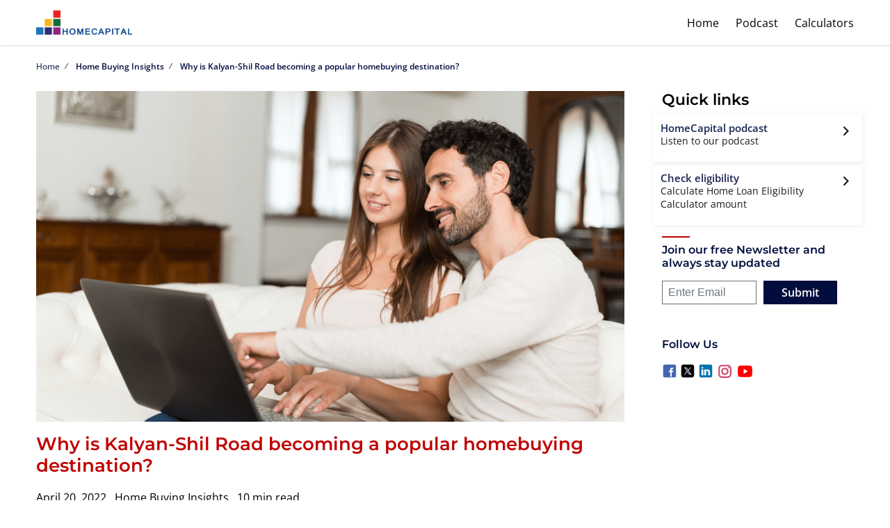

--- FILE ---
content_type: text/html; charset=UTF-8
request_url: https://blog.homecapital.in/kalyan-shil-road-upcoming-real-estate-destination/
body_size: 23113
content:
<!DOCTYPE html>
<html lang="en-US">

<head><style>img.lazy{min-height:1px}</style><link href="https://blog.homecapital.in/wp-content/plugins/w3-total-cache/pub/js/lazyload.min.js" as="script">
    <meta charset="UTF-8">
    <meta name="viewport" content="width=device-width, initial-scale=1">
    <link rel="profile" href="https://gmpg.org/xfn/11">

    <link rel="preload" href="https://blog.homecapital.in/wp-content/themes/homecapital/css/bootstrap.min.css" media="screen"  as="style" onload="this.onload=null;this.rel='stylesheet'">

    
    
    <!-- <link rel="stylesheet" href="https://blog.homecapital.in/wp-content/themes/homecapital/style.css" disabled media="screen" as="style" onload="this.onload=null;this.rel='stylesheet'"> -->
    

    <noscript>
        <link rel="stylesheet" href="https://blog.homecapital.in/wp-content/themes/homecapital/css/bootstrap.min.css">
        <!-- <link rel="stylesheet" href="https://blog.homecapital.in/wp-content/themes/homecapital/css/style.css"> -->
    </noscript>
        

    <link rel="preconnect" href="https://cdn.homecapital.in" />
    <link rel="preconnect" href="https://www.googletagmanager.com" />
    <link rel="preconnect" href="https://translate.google.com" />
    <link rel="preconnect" href="https://connect.facebook.net" />
    <link rel="preconnect" href="https://www.gstatic.com" />
    <link rel="preconnect" href="https://fonts.googleapis.com">
    <link rel="preconnect" href="https://fonts.gstatic.com" crossorigin>
    <link rel="icon" href="https://cdn.homecapital.in/Logo/favicon.ico" type="image/x-icon" />
    <meta name='robots' content='index, follow, max-image-preview:large, max-snippet:-1, max-video-preview:-1' />
<!-- Google tag (gtag.js) consent mode dataLayer added by Site Kit -->
<script id="google_gtagjs-js-consent-mode-data-layer">
window.dataLayer = window.dataLayer || [];function gtag(){dataLayer.push(arguments);}
gtag('consent', 'default', {"ad_personalization":"denied","ad_storage":"denied","ad_user_data":"denied","analytics_storage":"denied","functionality_storage":"denied","security_storage":"denied","personalization_storage":"denied","region":["AT","BE","BG","CH","CY","CZ","DE","DK","EE","ES","FI","FR","GB","GR","HR","HU","IE","IS","IT","LI","LT","LU","LV","MT","NL","NO","PL","PT","RO","SE","SI","SK"],"wait_for_update":500});
window._googlesitekitConsentCategoryMap = {"statistics":["analytics_storage"],"marketing":["ad_storage","ad_user_data","ad_personalization"],"functional":["functionality_storage","security_storage"],"preferences":["personalization_storage"]};
window._googlesitekitConsents = {"ad_personalization":"denied","ad_storage":"denied","ad_user_data":"denied","analytics_storage":"denied","functionality_storage":"denied","security_storage":"denied","personalization_storage":"denied","region":["AT","BE","BG","CH","CY","CZ","DE","DK","EE","ES","FI","FR","GB","GR","HR","HU","IE","IS","IT","LI","LT","LU","LV","MT","NL","NO","PL","PT","RO","SE","SI","SK"],"wait_for_update":500};
</script>
<!-- End Google tag (gtag.js) consent mode dataLayer added by Site Kit -->

	<!-- This site is optimized with the Yoast SEO plugin v26.7 - https://yoast.com/wordpress/plugins/seo/ -->
	<title>Kalyan Shil Road - An upcoming real estate destination | HomeCapital Blog</title>
	<meta name="description" content="Kalyan Shil Road is becoming a major real estate destination for homebuyers due to its great infrastructure. Read more about it in our blog." />
	<link rel="canonical" href="https://blog.homecapital.in/kalyan-shil-road-upcoming-real-estate-destination/" />
	<meta property="og:locale" content="en_US" />
	<meta property="og:type" content="article" />
	<meta property="og:title" content="Kalyan Shil Road - An upcoming real estate destination | HomeCapital Blog" />
	<meta property="og:description" content="Kalyan Shil Road is becoming a major real estate destination for homebuyers due to its great infrastructure. Read more about it in our blog." />
	<meta property="og:url" content="https://blog.homecapital.in/kalyan-shil-road-upcoming-real-estate-destination/" />
	<meta property="og:site_name" content="HomeCapital" />
	<meta property="article:publisher" content="https://www.facebook.com/homecapital.in/" />
	<meta property="article:author" content="https://www.facebook.com/homecapital.in" />
	<meta property="article:published_time" content="2022-04-20T11:40:01+00:00" />
	<meta property="article:modified_time" content="2022-04-20T11:40:04+00:00" />
	<meta property="og:image" content="https://blog.homecapital.in/wp-content/uploads/2022/04/Facebook-8.png" />
	<meta property="og:image:width" content="1024" />
	<meta property="og:image:height" content="630" />
	<meta property="og:image:type" content="image/png" />
	<meta name="author" content="HomeCapital Team" />
	<meta name="twitter:card" content="summary_large_image" />
	<meta name="twitter:title" content="Kalyan Shil Road - An upcoming real estate destination | HomeCapital Blog" />
	<meta name="twitter:description" content="Kalyan Shil Road is becoming a major real estate destination for homebuyers due to its great infrastructure. Read more about it in our blog." />
	<meta name="twitter:image" content="https://blog.homecapital.in/wp-content/uploads/2022/04/Twitter-8.png" />
	<meta name="twitter:creator" content="@HomeCapital1" />
	<meta name="twitter:site" content="@homecaphq" />
	<script type="application/ld+json" class="yoast-schema-graph">{"@context":"https://schema.org","@graph":[{"@type":"Article","@id":"https://blog.homecapital.in/kalyan-shil-road-upcoming-real-estate-destination/#article","isPartOf":{"@id":"https://blog.homecapital.in/kalyan-shil-road-upcoming-real-estate-destination/"},"author":{"name":"HomeCapital Team","@id":"https://blog.homecapital.in/#/schema/person/a2a4ba13896a91a8be83e3e0414bac8c"},"headline":"Why is Kalyan-Shil Road becoming a popular homebuying destination?","datePublished":"2022-04-20T11:40:01+00:00","dateModified":"2022-04-20T11:40:04+00:00","mainEntityOfPage":{"@id":"https://blog.homecapital.in/kalyan-shil-road-upcoming-real-estate-destination/"},"wordCount":906,"commentCount":0,"publisher":{"@id":"https://blog.homecapital.in/#organization"},"image":{"@id":"https://blog.homecapital.in/kalyan-shil-road-upcoming-real-estate-destination/#primaryimage"},"thumbnailUrl":"https://blog.homecapital.in/wp-content/uploads/2022/04/HC_Blog-8.png","keywords":["first-home","first-time home buyers","homebuyers","homebuying","homecapital","indian real estate","kalyan shil road","real estate news","tips"],"articleSection":["Home Buying Insights"],"inLanguage":"en-US","potentialAction":[{"@type":"CommentAction","name":"Comment","target":["https://blog.homecapital.in/kalyan-shil-road-upcoming-real-estate-destination/#respond"]}]},{"@type":"WebPage","@id":"https://blog.homecapital.in/kalyan-shil-road-upcoming-real-estate-destination/","url":"https://blog.homecapital.in/kalyan-shil-road-upcoming-real-estate-destination/","name":"Kalyan Shil Road - An upcoming real estate destination | HomeCapital Blog","isPartOf":{"@id":"https://blog.homecapital.in/#website"},"primaryImageOfPage":{"@id":"https://blog.homecapital.in/kalyan-shil-road-upcoming-real-estate-destination/#primaryimage"},"image":{"@id":"https://blog.homecapital.in/kalyan-shil-road-upcoming-real-estate-destination/#primaryimage"},"thumbnailUrl":"https://blog.homecapital.in/wp-content/uploads/2022/04/HC_Blog-8.png","datePublished":"2022-04-20T11:40:01+00:00","dateModified":"2022-04-20T11:40:04+00:00","description":"Kalyan Shil Road is becoming a major real estate destination for homebuyers due to its great infrastructure. Read more about it in our blog.","breadcrumb":{"@id":"https://blog.homecapital.in/kalyan-shil-road-upcoming-real-estate-destination/#breadcrumb"},"inLanguage":"en-US","potentialAction":[{"@type":"ReadAction","target":["https://blog.homecapital.in/kalyan-shil-road-upcoming-real-estate-destination/"]}]},{"@type":"ImageObject","inLanguage":"en-US","@id":"https://blog.homecapital.in/kalyan-shil-road-upcoming-real-estate-destination/#primaryimage","url":"https://blog.homecapital.in/wp-content/uploads/2022/04/HC_Blog-8.png","contentUrl":"https://blog.homecapital.in/wp-content/uploads/2022/04/HC_Blog-8.png","width":1200,"height":675,"caption":"kalyan shil road"},{"@type":"BreadcrumbList","@id":"https://blog.homecapital.in/kalyan-shil-road-upcoming-real-estate-destination/#breadcrumb","itemListElement":[{"@type":"ListItem","position":1,"name":"Home","item":"https://blog.homecapital.in/"},{"@type":"ListItem","position":2,"name":"Home Buying Insights","item":"https://blog.homecapital.in/category/home-buying-insights/"},{"@type":"ListItem","position":3,"name":"Why is Kalyan-Shil Road becoming a popular homebuying destination?"}]},{"@type":"WebSite","@id":"https://blog.homecapital.in/#website","url":"https://blog.homecapital.in/","name":"HomeCapital","description":"India&#039;s First Home Down Payment Assistance Program","publisher":{"@id":"https://blog.homecapital.in/#organization"},"potentialAction":[{"@type":"SearchAction","target":{"@type":"EntryPoint","urlTemplate":"https://blog.homecapital.in/?s={search_term_string}"},"query-input":{"@type":"PropertyValueSpecification","valueRequired":true,"valueName":"search_term_string"}}],"inLanguage":"en-US"},{"@type":"Organization","@id":"https://blog.homecapital.in/#organization","name":"Homeville Consulting Private Limited","url":"https://blog.homecapital.in/","logo":{"@type":"ImageObject","inLanguage":"en-US","@id":"https://blog.homecapital.in/#/schema/logo/image/","url":"https://i0.wp.com/blog.homecapital.in/wp-content/uploads/2018/11/logo2.png?fit=169%2C42&ssl=1","contentUrl":"https://i0.wp.com/blog.homecapital.in/wp-content/uploads/2018/11/logo2.png?fit=169%2C42&ssl=1","width":169,"height":42,"caption":"Homeville Consulting Private Limited"},"image":{"@id":"https://blog.homecapital.in/#/schema/logo/image/"},"sameAs":["https://www.facebook.com/homecapital.in/","https://x.com/homecaphq","https://www.instagram.com/homecapital.in/","https://www.linkedin.com/company/13440524/"]},{"@type":"Person","@id":"https://blog.homecapital.in/#/schema/person/a2a4ba13896a91a8be83e3e0414bac8c","name":"HomeCapital Team","image":{"@type":"ImageObject","inLanguage":"en-US","@id":"https://blog.homecapital.in/#/schema/person/image/","url":"https://secure.gravatar.com/avatar/70508bb5dfd9057f67d1f8434180d465160a3c245f7a2044728d8d115a921f56?s=96&d=mm&r=g","contentUrl":"https://secure.gravatar.com/avatar/70508bb5dfd9057f67d1f8434180d465160a3c245f7a2044728d8d115a921f56?s=96&d=mm&r=g","caption":"HomeCapital Team"},"description":"HomeCapital is India's first Down Payment Assistance Program with an objective to solve the biggest hurdle towards home ownership i.e. down payment. We are an India based technology company that is pioneering the Program. We are partnering with real estate developers and financial institutions to solve the biggest hurdle in home ownership and accelerate home ownership.","sameAs":["https://homecapital.in","https://www.facebook.com/homecapital.in","https://www.instagram.com/homecapital.in/","https://www.linkedin.com/company/13440524/","https://x.com/HomeCapital1"]}]}</script>
	<!-- / Yoast SEO plugin. -->


<link rel='dns-prefetch' href='//translate.google.com' />
<link rel='dns-prefetch' href='//www.googletagmanager.com' />
<link rel="alternate" type="application/rss+xml" title="HomeCapital &raquo; Feed" href="https://blog.homecapital.in/feed/" />
<link rel="alternate" type="application/rss+xml" title="HomeCapital &raquo; Comments Feed" href="https://blog.homecapital.in/comments/feed/" />
<link rel="alternate" type="application/rss+xml" title="HomeCapital &raquo; Why is Kalyan-Shil Road becoming a popular homebuying destination? Comments Feed" href="https://blog.homecapital.in/kalyan-shil-road-upcoming-real-estate-destination/feed/" />
<link rel="alternate" title="oEmbed (JSON)" type="application/json+oembed" href="https://blog.homecapital.in/wp-json/oembed/1.0/embed?url=https%3A%2F%2Fblog.homecapital.in%2Fkalyan-shil-road-upcoming-real-estate-destination%2F" />
<link rel="alternate" title="oEmbed (XML)" type="text/xml+oembed" href="https://blog.homecapital.in/wp-json/oembed/1.0/embed?url=https%3A%2F%2Fblog.homecapital.in%2Fkalyan-shil-road-upcoming-real-estate-destination%2F&#038;format=xml" />
<style id='wp-img-auto-sizes-contain-inline-css'>
img:is([sizes=auto i],[sizes^="auto," i]){contain-intrinsic-size:3000px 1500px}
/*# sourceURL=wp-img-auto-sizes-contain-inline-css */
</style>
<style id='wp-emoji-styles-inline-css'>

	img.wp-smiley, img.emoji {
		display: inline !important;
		border: none !important;
		box-shadow: none !important;
		height: 1em !important;
		width: 1em !important;
		margin: 0 0.07em !important;
		vertical-align: -0.1em !important;
		background: none !important;
		padding: 0 !important;
	}
/*# sourceURL=wp-emoji-styles-inline-css */
</style>
<style id='classic-theme-styles-inline-css'>
/*! This file is auto-generated */
.wp-block-button__link{color:#fff;background-color:#32373c;border-radius:9999px;box-shadow:none;text-decoration:none;padding:calc(.667em + 2px) calc(1.333em + 2px);font-size:1.125em}.wp-block-file__button{background:#32373c;color:#fff;text-decoration:none}
/*# sourceURL=/wp-includes/css/classic-themes.min.css */
</style>
<link rel='stylesheet' id='categories-images-styles-css' href='https://blog.homecapital.in/wp-content/plugins/categories-images/assets/css/zci-styles.css?ver=3.3.1' media='all' />
<link rel='stylesheet' id='offerings-css' href='https://blog.homecapital.in/wp-content/themes/homecapital/css/offerings.css?ver=6.9' media='all' />
<link rel='stylesheet' id='homecapital-style-css' href='https://blog.homecapital.in/wp-content/themes/homecapital/style.css?ver=1.0.0' media='all' />
<link rel='stylesheet' id='blogs-css' href='https://blog.homecapital.in/wp-content/themes/homecapital/css/blogs.css?ver=6.9' media='all' />

<!--

SCRIPT IDs:
ruigehond006_javascript
wp-event-manager-common
wp-event-manager-jquery-timepicker
homecapital-navigation
homecapital-main
homecapital-admin
google-translate-api
comment-reply
googlesitekit-consent-mode
google_gtagjs

STYLE IDs:
wp-img-auto-sizes-contain
wp-emoji-styles
classic-theme-styles
categories-images-styles
offerings
homecapital-style
blogs

-->

<script src="https://blog.homecapital.in/wp-includes/js/jquery/jquery.min.js?ver=3.7.1" id="jquery-core-js"></script>
<script src="//translate.google.com/translate_a/element.js?cb=googleTranslateElementInit&amp;ver=6.9" id="google-translate-api-js"></script>

<!-- Google tag (gtag.js) snippet added by Site Kit -->
<!-- Google Analytics snippet added by Site Kit -->
<script src="https://www.googletagmanager.com/gtag/js?id=G-77Y7H7YP2W" id="google_gtagjs-js" async></script>
<script id="google_gtagjs-js-after">
window.dataLayer = window.dataLayer || [];function gtag(){dataLayer.push(arguments);}
gtag("set","linker",{"domains":["blog.homecapital.in"]});
gtag("js", new Date());
gtag("set", "developer_id.dZTNiMT", true);
gtag("config", "G-77Y7H7YP2W");
//# sourceURL=google_gtagjs-js-after
</script>
<link rel="https://api.w.org/" href="https://blog.homecapital.in/wp-json/" /><link rel="alternate" title="JSON" type="application/json" href="https://blog.homecapital.in/wp-json/wp/v2/posts/3115" /><link rel="EditURI" type="application/rsd+xml" title="RSD" href="https://blog.homecapital.in/xmlrpc.php?rsd" />
<meta name="generator" content="WordPress 6.9" />
<link rel='shortlink' href='https://blog.homecapital.in/?p=3115' />
<meta name="generator" content="Site Kit by Google 1.170.0" />    
    <script type="text/javascript">
        var ajaxurl = 'https://blog.homecapital.in/wp-admin/admin-ajax.php';
    </script>
<link rel="pingback" href="https://blog.homecapital.in/xmlrpc.php"><script id='nitro-telemetry-meta' nitro-exclude>window.NPTelemetryMetadata={missReason: (!window.NITROPACK_STATE ? 'cache not found' : 'hit'),pageType: 'post',isEligibleForOptimization: true,}</script><script id='nitro-generic' nitro-exclude>(()=>{window.NitroPack=window.NitroPack||{coreVersion:"na",isCounted:!1};let e=document.createElement("script");if(e.src="https://nitroscripts.com/hhuRVsVgZAHtjJDSBEsyQxrFVoNPMgaE",e.async=!0,e.id="nitro-script",document.head.appendChild(e),!window.NitroPack.isCounted){window.NitroPack.isCounted=!0;let t=()=>{navigator.sendBeacon("https://to.getnitropack.com/p",JSON.stringify({siteId:"hhuRVsVgZAHtjJDSBEsyQxrFVoNPMgaE",url:window.location.href,isOptimized:!!window.IS_NITROPACK,coreVersion:"na",missReason:window.NPTelemetryMetadata?.missReason||"",pageType:window.NPTelemetryMetadata?.pageType||"",isEligibleForOptimization:!!window.NPTelemetryMetadata?.isEligibleForOptimization}))};(()=>{let e=()=>new Promise(e=>{"complete"===document.readyState?e():window.addEventListener("load",e)}),i=()=>new Promise(e=>{document.prerendering?document.addEventListener("prerenderingchange",e,{once:!0}):e()}),a=async()=>{await i(),await e(),t()};a()})(),window.addEventListener("pageshow",e=>{if(e.persisted){let i=document.prerendering||self.performance?.getEntriesByType?.("navigation")[0]?.activationStart>0;"visible"!==document.visibilityState||i||t()}})}})();</script><style>#ruigehond006_wrap{z-index:10001;position:fixed;display:block;left:0;width:100%;margin:0;overflow:visible}#ruigehond006_inner{position:absolute;height:0;width:inherit;background-color:rgba(255,255,255,.2);-webkit-transition:height .4s;transition:height .4s}html[dir=rtl] #ruigehond006_wrap{text-align:right}#ruigehond006_bar{width:0;height:100%;background-color:transparent}</style><link rel="amphtml" href="https://blog.homecapital.in/kalyan-shil-road-upcoming-real-estate-destination/amp/"><link rel="icon" href="https://blog.homecapital.in/wp-content/uploads/2024/07/cropped-homecap_clr_icon-32x32.png" sizes="32x32" />
<link rel="icon" href="https://blog.homecapital.in/wp-content/uploads/2024/07/cropped-homecap_clr_icon-192x192.png" sizes="192x192" />
<link rel="apple-touch-icon" href="https://blog.homecapital.in/wp-content/uploads/2024/07/cropped-homecap_clr_icon-180x180.png" />
<meta name="msapplication-TileImage" content="https://blog.homecapital.in/wp-content/uploads/2024/07/cropped-homecap_clr_icon-270x270.png" />

    <style>

        @font-face{font-family:Montserrat;font-style:normal;font-weight:600;font-display:swap;src:url(https://fonts.gstatic.com/s/montserrat/v26/JTUHjIg1_i6t8kCHKm4532VJOt5-QNFgpCu173w0aXpsog.woff2) format('woff2');unicode-range:U+0460-052F,U+1C80-1C88,U+20B4,U+2DE0-2DFF,U+A640-A69F,U+FE2E-FE2F}@font-face{font-family:Montserrat;font-style:normal;font-weight:600;font-display:swap;src:url(https://fonts.gstatic.com/s/montserrat/v26/JTUHjIg1_i6t8kCHKm4532VJOt5-QNFgpCu173w9aXpsog.woff2) format('woff2');unicode-range:U+0301,U+0400-045F,U+0490-0491,U+04B0-04B1,U+2116}@font-face{font-family:Montserrat;font-style:normal;font-weight:600;font-display:swap;src:url(https://fonts.gstatic.com/s/montserrat/v26/JTUHjIg1_i6t8kCHKm4532VJOt5-QNFgpCu173w2aXpsog.woff2) format('woff2');unicode-range:U+0102-0103,U+0110-0111,U+0128-0129,U+0168-0169,U+01A0-01A1,U+01AF-01B0,U+0300-0301,U+0303-0304,U+0308-0309,U+0323,U+0329,U+1EA0-1EF9,U+20AB}@font-face{font-family:Montserrat;font-style:normal;font-weight:600;font-display:swap;src:url(https://fonts.gstatic.com/s/montserrat/v26/JTUHjIg1_i6t8kCHKm4532VJOt5-QNFgpCu173w3aXpsog.woff2) format('woff2');unicode-range:U+0100-02AF,U+0304,U+0308,U+0329,U+1E00-1E9F,U+1EF2-1EFF,U+2020,U+20A0-20AB,U+20AD-20C0,U+2113,U+2C60-2C7F,U+A720-A7FF}@font-face{font-family:Montserrat;font-style:normal;font-weight:600;font-display:swap;src:url(https://fonts.gstatic.com/s/montserrat/v26/JTUHjIg1_i6t8kCHKm4532VJOt5-QNFgpCu173w5aXo.woff2) format('woff2');unicode-range:U+0000-00FF,U+0131,U+0152-0153,U+02BB-02BC,U+02C6,U+02DA,U+02DC,U+0304,U+0308,U+0329,U+2000-206F,U+2074,U+20AC,U+2122,U+2191,U+2193,U+2212,U+2215,U+FEFF,U+FFFD}@font-face{font-family:'Open Sans';font-style:normal;font-weight:400;font-stretch:100%;font-display:swap;src:url(https://fonts.gstatic.com/s/opensans/v40/memvYaGs126MiZpBA-UvWbX2vVnXBbObj2OVTSKmu1aB.woff2) format('woff2');unicode-range:U+0460-052F,U+1C80-1C88,U+20B4,U+2DE0-2DFF,U+A640-A69F,U+FE2E-FE2F}@font-face{font-family:'Open Sans';font-style:normal;font-weight:400;font-stretch:100%;font-display:swap;src:url(https://fonts.gstatic.com/s/opensans/v40/memvYaGs126MiZpBA-UvWbX2vVnXBbObj2OVTSumu1aB.woff2) format('woff2');unicode-range:U+0301,U+0400-045F,U+0490-0491,U+04B0-04B1,U+2116}@font-face{font-family:'Open Sans';font-style:normal;font-weight:400;font-stretch:100%;font-display:swap;src:url(https://fonts.gstatic.com/s/opensans/v40/memvYaGs126MiZpBA-UvWbX2vVnXBbObj2OVTSOmu1aB.woff2) format('woff2');unicode-range:U+1F00-1FFF}@font-face{font-family:'Open Sans';font-style:normal;font-weight:400;font-stretch:100%;font-display:swap;src:url(https://fonts.gstatic.com/s/opensans/v40/memvYaGs126MiZpBA-UvWbX2vVnXBbObj2OVTSymu1aB.woff2) format('woff2');unicode-range:U+0370-0377,U+037A-037F,U+0384-038A,U+038C,U+038E-03A1,U+03A3-03FF}@font-face{font-family:'Open Sans';font-style:normal;font-weight:400;font-stretch:100%;font-display:swap;src:url(https://fonts.gstatic.com/s/opensans/v40/memvYaGs126MiZpBA-UvWbX2vVnXBbObj2OVTS2mu1aB.woff2) format('woff2');unicode-range:U+0590-05FF,U+200C-2010,U+20AA,U+25CC,U+FB1D-FB4F}@font-face{font-family:'Open Sans';font-style:normal;font-weight:400;font-stretch:100%;font-display:swap;src:url(https://fonts.gstatic.com/s/opensans/v40/memvYaGs126MiZpBA-UvWbX2vVnXBbObj2OVTVOmu1aB.woff2) format('woff2');unicode-range:U+0302-0303,U+0305,U+0307-0308,U+0330,U+0391-03A1,U+03A3-03A9,U+03B1-03C9,U+03D1,U+03D5-03D6,U+03F0-03F1,U+03F4-03F5,U+2034-2037,U+2057,U+20D0-20DC,U+20E1,U+20E5-20EF,U+2102,U+210A-210E,U+2110-2112,U+2115,U+2119-211D,U+2124,U+2128,U+212C-212D,U+212F-2131,U+2133-2138,U+213C-2140,U+2145-2149,U+2190,U+2192,U+2194-21AE,U+21B0-21E5,U+21F1-21F2,U+21F4-2211,U+2213-2214,U+2216-22FF,U+2308-230B,U+2310,U+2319,U+231C-2321,U+2336-237A,U+237C,U+2395,U+239B-23B6,U+23D0,U+23DC-23E1,U+2474-2475,U+25AF,U+25B3,U+25B7,U+25BD,U+25C1,U+25CA,U+25CC,U+25FB,U+266D-266F,U+27C0-27FF,U+2900-2AFF,U+2B0E-2B11,U+2B30-2B4C,U+2BFE,U+FF5B,U+FF5D,U+1D400-1D7FF,U+1EE00-1EEFF}@font-face{font-family:'Open Sans';font-style:normal;font-weight:400;font-stretch:100%;font-display:swap;src:url(https://fonts.gstatic.com/s/opensans/v40/memvYaGs126MiZpBA-UvWbX2vVnXBbObj2OVTUGmu1aB.woff2) format('woff2');unicode-range:U+0001-000C,U+000E-001F,U+007F-009F,U+20DD-20E0,U+20E2-20E4,U+2150-218F,U+2190,U+2192,U+2194-2199,U+21AF,U+21E6-21F0,U+21F3,U+2218-2219,U+2299,U+22C4-22C6,U+2300-243F,U+2440-244A,U+2460-24FF,U+25A0-27BF,U+2800-28FF,U+2921-2922,U+2981,U+29BF,U+29EB,U+2B00-2BFF,U+4DC0-4DFF,U+FFF9-FFFB,U+10140-1018E,U+10190-1019C,U+101A0,U+101D0-101FD,U+102E0-102FB,U+10E60-10E7E,U+1D2C0-1D2D3,U+1D2E0-1D37F,U+1F000-1F0FF,U+1F100-1F1AD,U+1F1E6-1F1FF,U+1F30D-1F30F,U+1F315,U+1F31C,U+1F31E,U+1F320-1F32C,U+1F336,U+1F378,U+1F37D,U+1F382,U+1F393-1F39F,U+1F3A7-1F3A8,U+1F3AC-1F3AF,U+1F3C2,U+1F3C4-1F3C6,U+1F3CA-1F3CE,U+1F3D4-1F3E0,U+1F3ED,U+1F3F1-1F3F3,U+1F3F5-1F3F7,U+1F408,U+1F415,U+1F41F,U+1F426,U+1F43F,U+1F441-1F442,U+1F444,U+1F446-1F449,U+1F44C-1F44E,U+1F453,U+1F46A,U+1F47D,U+1F4A3,U+1F4B0,U+1F4B3,U+1F4B9,U+1F4BB,U+1F4BF,U+1F4C8-1F4CB,U+1F4D6,U+1F4DA,U+1F4DF,U+1F4E3-1F4E6,U+1F4EA-1F4ED,U+1F4F7,U+1F4F9-1F4FB,U+1F4FD-1F4FE,U+1F503,U+1F507-1F50B,U+1F50D,U+1F512-1F513,U+1F53E-1F54A,U+1F54F-1F5FA,U+1F610,U+1F650-1F67F,U+1F687,U+1F68D,U+1F691,U+1F694,U+1F698,U+1F6AD,U+1F6B2,U+1F6B9-1F6BA,U+1F6BC,U+1F6C6-1F6CF,U+1F6D3-1F6D7,U+1F6E0-1F6EA,U+1F6F0-1F6F3,U+1F6F7-1F6FC,U+1F700-1F7FF,U+1F800-1F80B,U+1F810-1F847,U+1F850-1F859,U+1F860-1F887,U+1F890-1F8AD,U+1F8B0-1F8B1,U+1F900-1F90B,U+1F93B,U+1F946,U+1F984,U+1F996,U+1F9E9,U+1FA00-1FA6F,U+1FA70-1FA7C,U+1FA80-1FA88,U+1FA90-1FABD,U+1FABF-1FAC5,U+1FACE-1FADB,U+1FAE0-1FAE8,U+1FAF0-1FAF8,U+1FB00-1FBFF}@font-face{font-family:'Open Sans';font-style:normal;font-weight:400;font-stretch:100%;font-display:swap;src:url(https://fonts.gstatic.com/s/opensans/v40/memvYaGs126MiZpBA-UvWbX2vVnXBbObj2OVTSCmu1aB.woff2) format('woff2');unicode-range:U+0102-0103,U+0110-0111,U+0128-0129,U+0168-0169,U+01A0-01A1,U+01AF-01B0,U+0300-0301,U+0303-0304,U+0308-0309,U+0323,U+0329,U+1EA0-1EF9,U+20AB}@font-face{font-family:'Open Sans';font-style:normal;font-weight:400;font-stretch:100%;font-display:swap;src:url(https://fonts.gstatic.com/s/opensans/v40/memvYaGs126MiZpBA-UvWbX2vVnXBbObj2OVTSGmu1aB.woff2) format('woff2');unicode-range:U+0100-02AF,U+0304,U+0308,U+0329,U+1E00-1E9F,U+1EF2-1EFF,U+2020,U+20A0-20AB,U+20AD-20C0,U+2113,U+2C60-2C7F,U+A720-A7FF}@font-face{font-family:'Open Sans';font-style:normal;font-weight:400;font-stretch:100%;font-display:swap;src:url(https://fonts.gstatic.com/s/opensans/v40/memvYaGs126MiZpBA-UvWbX2vVnXBbObj2OVTS-muw.woff2) format('woff2');unicode-range:U+0000-00FF,U+0131,U+0152-0153,U+02BB-02BC,U+02C6,U+02DA,U+02DC,U+0304,U+0308,U+0329,U+2000-206F,U+2074,U+20AC,U+2122,U+2191,U+2193,U+2212,U+2215,U+FEFF,U+FFFD}@font-face{font-family:'Open Sans';font-style:normal;font-weight:600;font-stretch:100%;font-display:swap;src:url(https://fonts.gstatic.com/s/opensans/v40/memvYaGs126MiZpBA-UvWbX2vVnXBbObj2OVTSKmu1aB.woff2) format('woff2');unicode-range:U+0460-052F,U+1C80-1C88,U+20B4,U+2DE0-2DFF,U+A640-A69F,U+FE2E-FE2F}@font-face{font-family:'Open Sans';font-style:normal;font-weight:600;font-stretch:100%;font-display:swap;src:url(https://fonts.gstatic.com/s/opensans/v40/memvYaGs126MiZpBA-UvWbX2vVnXBbObj2OVTSumu1aB.woff2) format('woff2');unicode-range:U+0301,U+0400-045F,U+0490-0491,U+04B0-04B1,U+2116}@font-face{font-family:'Open Sans';font-style:normal;font-weight:600;font-stretch:100%;font-display:swap;src:url(https://fonts.gstatic.com/s/opensans/v40/memvYaGs126MiZpBA-UvWbX2vVnXBbObj2OVTSOmu1aB.woff2) format('woff2');unicode-range:U+1F00-1FFF}@font-face{font-family:'Open Sans';font-style:normal;font-weight:600;font-stretch:100%;font-display:swap;src:url(https://fonts.gstatic.com/s/opensans/v40/memvYaGs126MiZpBA-UvWbX2vVnXBbObj2OVTSymu1aB.woff2) format('woff2');unicode-range:U+0370-0377,U+037A-037F,U+0384-038A,U+038C,U+038E-03A1,U+03A3-03FF}@font-face{font-family:'Open Sans';font-style:normal;font-weight:600;font-stretch:100%;font-display:swap;src:url(https://fonts.gstatic.com/s/opensans/v40/memvYaGs126MiZpBA-UvWbX2vVnXBbObj2OVTS2mu1aB.woff2) format('woff2');unicode-range:U+0590-05FF,U+200C-2010,U+20AA,U+25CC,U+FB1D-FB4F}@font-face{font-family:'Open Sans';font-style:normal;font-weight:600;font-stretch:100%;font-display:swap;src:url(https://fonts.gstatic.com/s/opensans/v40/memvYaGs126MiZpBA-UvWbX2vVnXBbObj2OVTVOmu1aB.woff2) format('woff2');unicode-range:U+0302-0303,U+0305,U+0307-0308,U+0330,U+0391-03A1,U+03A3-03A9,U+03B1-03C9,U+03D1,U+03D5-03D6,U+03F0-03F1,U+03F4-03F5,U+2034-2037,U+2057,U+20D0-20DC,U+20E1,U+20E5-20EF,U+2102,U+210A-210E,U+2110-2112,U+2115,U+2119-211D,U+2124,U+2128,U+212C-212D,U+212F-2131,U+2133-2138,U+213C-2140,U+2145-2149,U+2190,U+2192,U+2194-21AE,U+21B0-21E5,U+21F1-21F2,U+21F4-2211,U+2213-2214,U+2216-22FF,U+2308-230B,U+2310,U+2319,U+231C-2321,U+2336-237A,U+237C,U+2395,U+239B-23B6,U+23D0,U+23DC-23E1,U+2474-2475,U+25AF,U+25B3,U+25B7,U+25BD,U+25C1,U+25CA,U+25CC,U+25FB,U+266D-266F,U+27C0-27FF,U+2900-2AFF,U+2B0E-2B11,U+2B30-2B4C,U+2BFE,U+FF5B,U+FF5D,U+1D400-1D7FF,U+1EE00-1EEFF}@font-face{font-family:'Open Sans';font-style:normal;font-weight:600;font-stretch:100%;font-display:swap;src:url(https://fonts.gstatic.com/s/opensans/v40/memvYaGs126MiZpBA-UvWbX2vVnXBbObj2OVTUGmu1aB.woff2) format('woff2');unicode-range:U+0001-000C,U+000E-001F,U+007F-009F,U+20DD-20E0,U+20E2-20E4,U+2150-218F,U+2190,U+2192,U+2194-2199,U+21AF,U+21E6-21F0,U+21F3,U+2218-2219,U+2299,U+22C4-22C6,U+2300-243F,U+2440-244A,U+2460-24FF,U+25A0-27BF,U+2800-28FF,U+2921-2922,U+2981,U+29BF,U+29EB,U+2B00-2BFF,U+4DC0-4DFF,U+FFF9-FFFB,U+10140-1018E,U+10190-1019C,U+101A0,U+101D0-101FD,U+102E0-102FB,U+10E60-10E7E,U+1D2C0-1D2D3,U+1D2E0-1D37F,U+1F000-1F0FF,U+1F100-1F1AD,U+1F1E6-1F1FF,U+1F30D-1F30F,U+1F315,U+1F31C,U+1F31E,U+1F320-1F32C,U+1F336,U+1F378,U+1F37D,U+1F382,U+1F393-1F39F,U+1F3A7-1F3A8,U+1F3AC-1F3AF,U+1F3C2,U+1F3C4-1F3C6,U+1F3CA-1F3CE,U+1F3D4-1F3E0,U+1F3ED,U+1F3F1-1F3F3,U+1F3F5-1F3F7,U+1F408,U+1F415,U+1F41F,U+1F426,U+1F43F,U+1F441-1F442,U+1F444,U+1F446-1F449,U+1F44C-1F44E,U+1F453,U+1F46A,U+1F47D,U+1F4A3,U+1F4B0,U+1F4B3,U+1F4B9,U+1F4BB,U+1F4BF,U+1F4C8-1F4CB,U+1F4D6,U+1F4DA,U+1F4DF,U+1F4E3-1F4E6,U+1F4EA-1F4ED,U+1F4F7,U+1F4F9-1F4FB,U+1F4FD-1F4FE,U+1F503,U+1F507-1F50B,U+1F50D,U+1F512-1F513,U+1F53E-1F54A,U+1F54F-1F5FA,U+1F610,U+1F650-1F67F,U+1F687,U+1F68D,U+1F691,U+1F694,U+1F698,U+1F6AD,U+1F6B2,U+1F6B9-1F6BA,U+1F6BC,U+1F6C6-1F6CF,U+1F6D3-1F6D7,U+1F6E0-1F6EA,U+1F6F0-1F6F3,U+1F6F7-1F6FC,U+1F700-1F7FF,U+1F800-1F80B,U+1F810-1F847,U+1F850-1F859,U+1F860-1F887,U+1F890-1F8AD,U+1F8B0-1F8B1,U+1F900-1F90B,U+1F93B,U+1F946,U+1F984,U+1F996,U+1F9E9,U+1FA00-1FA6F,U+1FA70-1FA7C,U+1FA80-1FA88,U+1FA90-1FABD,U+1FABF-1FAC5,U+1FACE-1FADB,U+1FAE0-1FAE8,U+1FAF0-1FAF8,U+1FB00-1FBFF}@font-face{font-family:'Open Sans';font-style:normal;font-weight:600;font-stretch:100%;font-display:swap;src:url(https://fonts.gstatic.com/s/opensans/v40/memvYaGs126MiZpBA-UvWbX2vVnXBbObj2OVTSCmu1aB.woff2) format('woff2');unicode-range:U+0102-0103,U+0110-0111,U+0128-0129,U+0168-0169,U+01A0-01A1,U+01AF-01B0,U+0300-0301,U+0303-0304,U+0308-0309,U+0323,U+0329,U+1EA0-1EF9,U+20AB}@font-face{font-family:'Open Sans';font-style:normal;font-weight:600;font-stretch:100%;font-display:swap;src:url(https://fonts.gstatic.com/s/opensans/v40/memvYaGs126MiZpBA-UvWbX2vVnXBbObj2OVTSGmu1aB.woff2) format('woff2');unicode-range:U+0100-02AF,U+0304,U+0308,U+0329,U+1E00-1E9F,U+1EF2-1EFF,U+2020,U+20A0-20AB,U+20AD-20C0,U+2113,U+2C60-2C7F,U+A720-A7FF}@font-face{font-family:'Open Sans';font-style:normal;font-weight:600;font-stretch:100%;font-display:swap;src:url(https://fonts.gstatic.com/s/opensans/v40/memvYaGs126MiZpBA-UvWbX2vVnXBbObj2OVTS-muw.woff2) format('woff2');unicode-range:U+0000-00FF,U+0131,U+0152-0153,U+02BB-02BC,U+02C6,U+02DA,U+02DC,U+0304,U+0308,U+0329,U+2000-206F,U+2074,U+20AC,U+2122,U+2191,U+2193,U+2212,U+2215,U+FEFF,U+FFFD}#diversity .text_blue,#teams-culture .text_blue,.about-banner h2,.emi-plans .emi-table .emi-txt,.emi-plans .emi-table-header,.footer-wrapper .footer h3,.get-started-title,.home-capital-impact .customer-details-wrapper .customer-details h3,.homeBanner .box-wrapper .box h4,.homeBanner .box-wrapper-mobile .box-mobile h4,.homeBanner .down-payment-block .content-bar-wrapper span,.homeBanner h1,.modal-dialog .modal-header-new h5,.opprtunities .bg-blue h3,.pageHead,.pageSubHead,.sub-banner .homecap-program,.sub-banner h2.head,h1,h1.title,h2,h2.title,h3,h3.title,h4,h5,h5.title,h6{font-family:Montserrat,sans-serif}

       .homeBanner{height:calc(100vh - 17px);background:url("https://blog.homecapital.in/wp-content/themes/homecapital/images/new_home_banner.webp") right/cover no-repeat;background-color:#000d3d!important;position:relative;overflow:hidden}.homeBanner .down-payment-block{width:600px;position:absolute;top:139px;padding:0!important;margin-left:12px}.homeBanner .down-payment-block .content-bar-wrapper{display:flex;align-items:center;justify-content:space-between}.homeBanner .down-payment-block .content-bar-wrapper span{color:#ffb736;font-size:24px;font-weight:600}.content-bar-yellow{background:#ffb736}.content-title-bar{width:164px;height:2px;display:inline-block}.homeBanner h1{font-size:48px;font-weight:600;color:#fff;margin:8px 0;line-height:58px;width:630px}.homeBanner p{font-size:16px;color:#e6e6e9;margin-top:16px}.homeBanner .box-wrapper{display:flex;align-items:center;justify-content:flex-end}.homeBanner .box-wrapper .box:first-child{background:#1c75bc;position:relative}.homeBanner .box-wrapper .box:nth-child(2){background:#134b92;position:relative}.homeBanner .box-wrapper .box:nth-child(3){background:#2e2d77;position:relative}.homeBanner .box-wrapper .box:nth-child(4){background:#000d3d;margin-right:0;position:relative}.homeBanner .box-wrapper .box{width:25%;margin-right:8px;height:191px;padding:24px;transition:background-color .3s ease-in}.homeBanner .box-wrapper .box h4{font-size:18px;font-weight:600;color:#fff; width:88%;}.homeBanner .box-wrapper .box p{font-size:14px;line-height:18px;font-weight:100;color:#fff;margin:0}.homeBanner .box-wrapper .box .circle{width:25px;height:25px;border-radius:50%;border:2px solid #fff;display:flex;justify-content:center;align-items:center}.homeBanner .box-wrapper .box:hover .circle{transform:translateX(5px);transition:.3s}.homeBanner .box-wrapper-mobile{display:none}@media only screen and (max-width:768px){.homeBanner .box-wrapper .box{display:none}.homeBanner.ImgDiv .down-payment-block{margin-bottom:50px;margin-left:26px!important;max-width:400px!important;top:123px!important}.homeBanner .box-wrapper-mobile .left,.homeBanner .box-wrapper-mobile .right{flex-basis:47%}.homeBanner .box-wrapper-mobile .left .box-mobile:first-child,.homeBanner.ImgDiv .box-wrapper-mobile .start .box-mobile:first-child{background:#1c75bc}.homeBanner .box-wrapper-mobile .left .box-mobile:nth-child(2),.homeBanner.ImgDiv .box-wrapper-mobile .start .box-mobile:nth-child(2){background:#134b92}.homeBanner .box-wrapper-mobile .right .box-mobile:first-child,.homeBanner.ImgDiv .box-wrapper-mobile .end .box-mobile:first-child{background:#2e2d77}.homeBanner .box-wrapper-mobile .right .box-mobile:nth-child(2),.homeBanner.ImgDiv .box-wrapper-mobile .end .box-mobile:nth-child(2){background:#000d3d}.homeBanner .box-wrapper-mobile .box-mobile{width:96%;height:55px;padding:10px;margin-bottom:8px!important}.homeBanner .box-wrapper-mobile .box-mobile svg{height:15px;width:15px;color:#fff}.homeBanner .box-wrapper-mobile .box-mobile .circle{width:19px;height:19px;border-radius:50%;border:2px solid #fff;display:flex;justify-content:center;align-items:center}.homeBanner .box-wrapper-mobile .box-mobile h4{font-size:12px;font-weight:600;color:#fff;margin-bottom:8px}.homeBanner.ImgDiv .down-payment-block .content-bar-wrapper{justify-content:flex-start}.homeBanner.ImgDiv .down-payment-block .content-bar-wrapper .content-title-bar{width:88px;margin-right:16px}.homeBanner.ImgDiv .down-payment-block .content-bar-wrapper span{font-size:16px}.homeBanner.ImgDiv .down-payment-block h1{font-size:30px!important;line-height:37px}.homeBanner.ImgDiv .down-payment-block p{font-size:14px}.homeBanner.ImgDiv .box-wrapper-mobile .end,.homeBanner.ImgDiv .box-wrapper-mobile .start{width:45%}.mob-p-0{padding:0!important}}@media screen and (max-width:768px){.homeBanner .box-wrapper-mobile{display:flex;align-items:center;justify-content:center;position:absolute;bottom:100px;right:0;width:100%}}@media screen and (max-width:576px){.homeBanner.ImgDiv .down-payment-block .content-bar-wrapper span{font-size:14px;line-height:18px}.homeBanner.ImgDiv .down-payment-block h1{font-size:26px!important;line-height:32px!important;margin-bottom:0!important;width:355px}.homeBanner.ImgDiv .down-payment-block p{margin-top:10px}}@media only screen and (max-device-width:480px){.homeBanner.ImgDiv{background:0 0/cover #000d3d}}@media only screen and (min-device-width:768px) and (max-device-width:1024px){.homeBanner.ImgDiv .down-payment-block{margin-bottom:50px;margin-left:30px}}@media screen and (max-width:991px) and (min-width:768px){.homeBanner .box-wrapper{width:100%}.homeBanner .box-wrapper .box{padding:16px!important}}
    </style>

<!-- <script src="https://cdnjs.cloudflare.com/ajax/libs/jquery/3.7.1/jquery.min.js"
	integrity="sha512-v2CJ7UaYy4JwqLDIrZUI/4hqeoQieOmAZNXBeQyjo21dadnwR+8ZaIJVT8EE2iyI61OV8e6M8PP2/4hpQINQ/g=="
	crossorigin="anonymous" referrerpolicy="no-referrer"></script> -->
<style id='wp-block-heading-inline-css'>
h1:where(.wp-block-heading).has-background,h2:where(.wp-block-heading).has-background,h3:where(.wp-block-heading).has-background,h4:where(.wp-block-heading).has-background,h5:where(.wp-block-heading).has-background,h6:where(.wp-block-heading).has-background{padding:1.25em 2.375em}h1.has-text-align-left[style*=writing-mode]:where([style*=vertical-lr]),h1.has-text-align-right[style*=writing-mode]:where([style*=vertical-rl]),h2.has-text-align-left[style*=writing-mode]:where([style*=vertical-lr]),h2.has-text-align-right[style*=writing-mode]:where([style*=vertical-rl]),h3.has-text-align-left[style*=writing-mode]:where([style*=vertical-lr]),h3.has-text-align-right[style*=writing-mode]:where([style*=vertical-rl]),h4.has-text-align-left[style*=writing-mode]:where([style*=vertical-lr]),h4.has-text-align-right[style*=writing-mode]:where([style*=vertical-rl]),h5.has-text-align-left[style*=writing-mode]:where([style*=vertical-lr]),h5.has-text-align-right[style*=writing-mode]:where([style*=vertical-rl]),h6.has-text-align-left[style*=writing-mode]:where([style*=vertical-lr]),h6.has-text-align-right[style*=writing-mode]:where([style*=vertical-rl]){rotate:180deg}
/*# sourceURL=https://blog.homecapital.in/wp-includes/blocks/heading/style.min.css */
</style>
<style id='wp-block-list-inline-css'>
ol,ul{box-sizing:border-box}:root :where(.wp-block-list.has-background){padding:1.25em 2.375em}
/*# sourceURL=https://blog.homecapital.in/wp-includes/blocks/list/style.min.css */
</style>
<style id='wp-block-paragraph-inline-css'>
.is-small-text{font-size:.875em}.is-regular-text{font-size:1em}.is-large-text{font-size:2.25em}.is-larger-text{font-size:3em}.has-drop-cap:not(:focus):first-letter{float:left;font-size:8.4em;font-style:normal;font-weight:100;line-height:.68;margin:.05em .1em 0 0;text-transform:uppercase}body.rtl .has-drop-cap:not(:focus):first-letter{float:none;margin-left:.1em}p.has-drop-cap.has-background{overflow:hidden}:root :where(p.has-background){padding:1.25em 2.375em}:where(p.has-text-color:not(.has-link-color)) a{color:inherit}p.has-text-align-left[style*="writing-mode:vertical-lr"],p.has-text-align-right[style*="writing-mode:vertical-rl"]{rotate:180deg}
/*# sourceURL=https://blog.homecapital.in/wp-includes/blocks/paragraph/style.min.css */
</style>
<style id='global-styles-inline-css'>
:root{--wp--preset--aspect-ratio--square: 1;--wp--preset--aspect-ratio--4-3: 4/3;--wp--preset--aspect-ratio--3-4: 3/4;--wp--preset--aspect-ratio--3-2: 3/2;--wp--preset--aspect-ratio--2-3: 2/3;--wp--preset--aspect-ratio--16-9: 16/9;--wp--preset--aspect-ratio--9-16: 9/16;--wp--preset--color--black: #000000;--wp--preset--color--cyan-bluish-gray: #abb8c3;--wp--preset--color--white: #ffffff;--wp--preset--color--pale-pink: #f78da7;--wp--preset--color--vivid-red: #cf2e2e;--wp--preset--color--luminous-vivid-orange: #ff6900;--wp--preset--color--luminous-vivid-amber: #fcb900;--wp--preset--color--light-green-cyan: #7bdcb5;--wp--preset--color--vivid-green-cyan: #00d084;--wp--preset--color--pale-cyan-blue: #8ed1fc;--wp--preset--color--vivid-cyan-blue: #0693e3;--wp--preset--color--vivid-purple: #9b51e0;--wp--preset--gradient--vivid-cyan-blue-to-vivid-purple: linear-gradient(135deg,rgb(6,147,227) 0%,rgb(155,81,224) 100%);--wp--preset--gradient--light-green-cyan-to-vivid-green-cyan: linear-gradient(135deg,rgb(122,220,180) 0%,rgb(0,208,130) 100%);--wp--preset--gradient--luminous-vivid-amber-to-luminous-vivid-orange: linear-gradient(135deg,rgb(252,185,0) 0%,rgb(255,105,0) 100%);--wp--preset--gradient--luminous-vivid-orange-to-vivid-red: linear-gradient(135deg,rgb(255,105,0) 0%,rgb(207,46,46) 100%);--wp--preset--gradient--very-light-gray-to-cyan-bluish-gray: linear-gradient(135deg,rgb(238,238,238) 0%,rgb(169,184,195) 100%);--wp--preset--gradient--cool-to-warm-spectrum: linear-gradient(135deg,rgb(74,234,220) 0%,rgb(151,120,209) 20%,rgb(207,42,186) 40%,rgb(238,44,130) 60%,rgb(251,105,98) 80%,rgb(254,248,76) 100%);--wp--preset--gradient--blush-light-purple: linear-gradient(135deg,rgb(255,206,236) 0%,rgb(152,150,240) 100%);--wp--preset--gradient--blush-bordeaux: linear-gradient(135deg,rgb(254,205,165) 0%,rgb(254,45,45) 50%,rgb(107,0,62) 100%);--wp--preset--gradient--luminous-dusk: linear-gradient(135deg,rgb(255,203,112) 0%,rgb(199,81,192) 50%,rgb(65,88,208) 100%);--wp--preset--gradient--pale-ocean: linear-gradient(135deg,rgb(255,245,203) 0%,rgb(182,227,212) 50%,rgb(51,167,181) 100%);--wp--preset--gradient--electric-grass: linear-gradient(135deg,rgb(202,248,128) 0%,rgb(113,206,126) 100%);--wp--preset--gradient--midnight: linear-gradient(135deg,rgb(2,3,129) 0%,rgb(40,116,252) 100%);--wp--preset--font-size--small: 13px;--wp--preset--font-size--medium: 20px;--wp--preset--font-size--large: 36px;--wp--preset--font-size--x-large: 42px;--wp--preset--spacing--20: 0.44rem;--wp--preset--spacing--30: 0.67rem;--wp--preset--spacing--40: 1rem;--wp--preset--spacing--50: 1.5rem;--wp--preset--spacing--60: 2.25rem;--wp--preset--spacing--70: 3.38rem;--wp--preset--spacing--80: 5.06rem;--wp--preset--shadow--natural: 6px 6px 9px rgba(0, 0, 0, 0.2);--wp--preset--shadow--deep: 12px 12px 50px rgba(0, 0, 0, 0.4);--wp--preset--shadow--sharp: 6px 6px 0px rgba(0, 0, 0, 0.2);--wp--preset--shadow--outlined: 6px 6px 0px -3px rgb(255, 255, 255), 6px 6px rgb(0, 0, 0);--wp--preset--shadow--crisp: 6px 6px 0px rgb(0, 0, 0);}:where(.is-layout-flex){gap: 0.5em;}:where(.is-layout-grid){gap: 0.5em;}body .is-layout-flex{display: flex;}.is-layout-flex{flex-wrap: wrap;align-items: center;}.is-layout-flex > :is(*, div){margin: 0;}body .is-layout-grid{display: grid;}.is-layout-grid > :is(*, div){margin: 0;}:where(.wp-block-columns.is-layout-flex){gap: 2em;}:where(.wp-block-columns.is-layout-grid){gap: 2em;}:where(.wp-block-post-template.is-layout-flex){gap: 1.25em;}:where(.wp-block-post-template.is-layout-grid){gap: 1.25em;}.has-black-color{color: var(--wp--preset--color--black) !important;}.has-cyan-bluish-gray-color{color: var(--wp--preset--color--cyan-bluish-gray) !important;}.has-white-color{color: var(--wp--preset--color--white) !important;}.has-pale-pink-color{color: var(--wp--preset--color--pale-pink) !important;}.has-vivid-red-color{color: var(--wp--preset--color--vivid-red) !important;}.has-luminous-vivid-orange-color{color: var(--wp--preset--color--luminous-vivid-orange) !important;}.has-luminous-vivid-amber-color{color: var(--wp--preset--color--luminous-vivid-amber) !important;}.has-light-green-cyan-color{color: var(--wp--preset--color--light-green-cyan) !important;}.has-vivid-green-cyan-color{color: var(--wp--preset--color--vivid-green-cyan) !important;}.has-pale-cyan-blue-color{color: var(--wp--preset--color--pale-cyan-blue) !important;}.has-vivid-cyan-blue-color{color: var(--wp--preset--color--vivid-cyan-blue) !important;}.has-vivid-purple-color{color: var(--wp--preset--color--vivid-purple) !important;}.has-black-background-color{background-color: var(--wp--preset--color--black) !important;}.has-cyan-bluish-gray-background-color{background-color: var(--wp--preset--color--cyan-bluish-gray) !important;}.has-white-background-color{background-color: var(--wp--preset--color--white) !important;}.has-pale-pink-background-color{background-color: var(--wp--preset--color--pale-pink) !important;}.has-vivid-red-background-color{background-color: var(--wp--preset--color--vivid-red) !important;}.has-luminous-vivid-orange-background-color{background-color: var(--wp--preset--color--luminous-vivid-orange) !important;}.has-luminous-vivid-amber-background-color{background-color: var(--wp--preset--color--luminous-vivid-amber) !important;}.has-light-green-cyan-background-color{background-color: var(--wp--preset--color--light-green-cyan) !important;}.has-vivid-green-cyan-background-color{background-color: var(--wp--preset--color--vivid-green-cyan) !important;}.has-pale-cyan-blue-background-color{background-color: var(--wp--preset--color--pale-cyan-blue) !important;}.has-vivid-cyan-blue-background-color{background-color: var(--wp--preset--color--vivid-cyan-blue) !important;}.has-vivid-purple-background-color{background-color: var(--wp--preset--color--vivid-purple) !important;}.has-black-border-color{border-color: var(--wp--preset--color--black) !important;}.has-cyan-bluish-gray-border-color{border-color: var(--wp--preset--color--cyan-bluish-gray) !important;}.has-white-border-color{border-color: var(--wp--preset--color--white) !important;}.has-pale-pink-border-color{border-color: var(--wp--preset--color--pale-pink) !important;}.has-vivid-red-border-color{border-color: var(--wp--preset--color--vivid-red) !important;}.has-luminous-vivid-orange-border-color{border-color: var(--wp--preset--color--luminous-vivid-orange) !important;}.has-luminous-vivid-amber-border-color{border-color: var(--wp--preset--color--luminous-vivid-amber) !important;}.has-light-green-cyan-border-color{border-color: var(--wp--preset--color--light-green-cyan) !important;}.has-vivid-green-cyan-border-color{border-color: var(--wp--preset--color--vivid-green-cyan) !important;}.has-pale-cyan-blue-border-color{border-color: var(--wp--preset--color--pale-cyan-blue) !important;}.has-vivid-cyan-blue-border-color{border-color: var(--wp--preset--color--vivid-cyan-blue) !important;}.has-vivid-purple-border-color{border-color: var(--wp--preset--color--vivid-purple) !important;}.has-vivid-cyan-blue-to-vivid-purple-gradient-background{background: var(--wp--preset--gradient--vivid-cyan-blue-to-vivid-purple) !important;}.has-light-green-cyan-to-vivid-green-cyan-gradient-background{background: var(--wp--preset--gradient--light-green-cyan-to-vivid-green-cyan) !important;}.has-luminous-vivid-amber-to-luminous-vivid-orange-gradient-background{background: var(--wp--preset--gradient--luminous-vivid-amber-to-luminous-vivid-orange) !important;}.has-luminous-vivid-orange-to-vivid-red-gradient-background{background: var(--wp--preset--gradient--luminous-vivid-orange-to-vivid-red) !important;}.has-very-light-gray-to-cyan-bluish-gray-gradient-background{background: var(--wp--preset--gradient--very-light-gray-to-cyan-bluish-gray) !important;}.has-cool-to-warm-spectrum-gradient-background{background: var(--wp--preset--gradient--cool-to-warm-spectrum) !important;}.has-blush-light-purple-gradient-background{background: var(--wp--preset--gradient--blush-light-purple) !important;}.has-blush-bordeaux-gradient-background{background: var(--wp--preset--gradient--blush-bordeaux) !important;}.has-luminous-dusk-gradient-background{background: var(--wp--preset--gradient--luminous-dusk) !important;}.has-pale-ocean-gradient-background{background: var(--wp--preset--gradient--pale-ocean) !important;}.has-electric-grass-gradient-background{background: var(--wp--preset--gradient--electric-grass) !important;}.has-midnight-gradient-background{background: var(--wp--preset--gradient--midnight) !important;}.has-small-font-size{font-size: var(--wp--preset--font-size--small) !important;}.has-medium-font-size{font-size: var(--wp--preset--font-size--medium) !important;}.has-large-font-size{font-size: var(--wp--preset--font-size--large) !important;}.has-x-large-font-size{font-size: var(--wp--preset--font-size--x-large) !important;}
/*# sourceURL=global-styles-inline-css */
</style>
</head>

<body class="wp-singular post-template-default single single-post postid-3115 single-format-standard wp-theme-homecapital homecapital" id="lazy-load-images">
        <header id="header-section" class="site-header">
        <div class="navigation-wrap bg-light start-header start-style">
            <div class="container">
                <div class="row">
                    <div class="col-12 pr-md-0">
                        <nav class="navbar navbar-expand-md navbar-light" aria-label="Top Menu">
                            <a title="HomeCapital Home Page" class="navbar-brand" href="/"><img
                                    class="lazy" src="data:image/svg+xml,%3Csvg%20xmlns='http://www.w3.org/2000/svg'%20viewBox='0%200%20169%2042'%3E%3C/svg%3E" data-src="https://cdn.homecapital.in/Logo/homecap_clr.png" alt="HomeCapital Logo" width="169"
                                    height="42"></a>
                            <button id="navbar-button" class="navbar-toggler" type="button" data-bs-toggle="offcanvas"
                                data-bs-target="#offcanvasMenu" aria-label="navbar-button" aria-controls="offcanvasMenu"><span
                                    class="navbar-toggler-icon"></span></button>
                            <div class="collapse navbar-collapse" id="navbarSupportedContent">
                                <ul class="navbar-nav ms-auto py-4 py-md-0">

                                <li class="nav-item pl-4 pl-md-0 ms-0 ms-md-4"> <a class="nav-link"
                                            title="Community Page"
                                            href="/community/">Home</a> </li>
                                            <!--<li class="nav-item pl-4 pl-md-0 ms-0 ms-md-4"> <a class="nav-link"
                                            title="Webinars page"
                                            href="/webinar">Webinars</a> </li> -->

                                            <li class="nav-item pl-4 pl-md-0 ms-0 ms-md-4"> <a class="nav-link" target="_blank"
                                            title="Podcast page"
                                            href="https://creators.spotify.com/pod/show/homecapitalhq">Podcast</a> </li>
                                    
                                    <li class="nav-item pl-4 pl-md-0 ms-0 ms-md-4"> <a class="nav-link"
                                            title="Home Finance page"
                                            href="/finance/home-loan-eligibility-calculator/">Calculators</a> </li>
                                </ul>
                            </div>
                        </nav>
                    </div>
                </div>
            </div>
        </div>
        <div class="offcanvas offcanvas-end d-md-none" tabindex="-1" id="offcanvasMenu" data-bs-backdrop="static"
            aria-labelledby="offcanvasMenu">
            <div class="offcanvas-header">
                <a title="HomeCapital Home Page" class="navbar-brand" href=""><img
                        class="lazy" src="data:image/svg+xml,%3Csvg%20xmlns='http://www.w3.org/2000/svg'%20viewBox='0%200%20169%2042'%3E%3C/svg%3E" data-src="https://cdn.homecapital.in/Logo/homecap_clr.png" alt="HomeCapital Logo" width="169" height="42"></a>
                <button type="button" class="btn-close" data-bs-dismiss="offcanvas" aria-label="Close"></button>
            </div>
            <div class="offcanvas-body">
                <ul class="navbar-nav ms-auto">
                    <li class="nav-item pl-4 pl-md-0 ms-0 ms-md-4"> <a class="nav-link" title="Community Page" href="/community/">Home</a> </li>
                    <li class="nav-item pl-4 pl-md-0 ms-0 ms-md-4"> <a class="nav-link" title="Blog page" href="/blog">Blog</a> </li>
                    <!--<li class="nav-item pl-4 pl-md-0 ms-0 ms-md-4"> <a class="nav-link" title="Webinars page" href="/webinar">Webinars</a> </li> -->
                    <li class="nav-item pl-4 pl-md-0 ms-0 ms-md-4"> <a class="nav-link" target="_blank" title="Podcast page" href="https://creators.spotify.com/pod/show/homecapitalhq">Podcast</a> </li>
                    <li class="nav-item pl-4 pl-md-0 ms-0 ms-md-4"> <a class="nav-link" title="Home FInance section" href="/finance/home-loan-eligibility-calculator/">Calculators</a> </li>
                </ul>
            </div>
        </div>
        <div class="toast align-items-center text-bg-primary border-0 fade show" role="alert" id="toast"
            aria-live="assertive" aria-atomic="true">
            <div>
                <div class="toast-body"> <img class="lazy" src="data:image/svg+xml,%3Csvg%20xmlns='http://www.w3.org/2000/svg'%20viewBox='0%200%201%201'%3E%3C/svg%3E" data-src="https://blog.homecapital.in/wp-content/themes/homecapital/images/icons/check.svg" alt="check">
                <div class="toast-body">
                    <span>You have been subscribed to the newsletter.</span>
                </div>
            </div>
        </div>
        </div>
        <div class="toast align-items-center text-bg-primary border-0 fade show" role="alert" id="partner-toast"
            aria-live="assertive" aria-atomic="true">
            <div>
                <div class="toast-body"> <img class="lazy" src="data:image/svg+xml,%3Csvg%20xmlns='http://www.w3.org/2000/svg'%20viewBox='0%200%201%201'%3E%3C/svg%3E" data-src="https://blog.homecapital.in/wp-content/themes/homecapital/images/icons/check.svg" alt="check">
                    <span>Thank you for contacting us, we will get back to you soon.</span>

            </div>
        </div>
        </div>
    </header>

<div id="blog-details" class="content-area pt-pd-40">
	<main id="main" class="site-main">
		
			<div class="container">
				<div class="container-lg">
					<div class="row">
						<div class="col-sm-12 ps-0">
							<ol class="arrows">
								<li><a href="https://blog.homecapital.in">Home</a></li>
								<li><a href="https://blog.homecapital.in/category/home-buying-insights" class="semi-bold">
										Home Buying Insights									</a></li>
								<li class="last_breadcrumb"><a href="javascript:void(0)" class="semi-bold">
										Why is Kalyan-Shil Road becoming a popular homebuying destination?									</a></li>
							</ol>
						</div>
					</div>
				</div>
				<div class="row justify-content-center post-details">
					<div class="col-12 col-lg-3 col-sm-4 d-md-none d-block">
						<div class="row newsletter-section mb-5">
							<div class="col-12">
								<form action="">
									<div class="red-line"></div>
									<h5 class="title">Join our free Newsletter and always stay updated</h5>
									<div class="row">
										<div class="form">
											<div class="form-group d-flex">
												<input class="form-control" type="text" placeholder="Enter Email" />
											</div>
											<div class="btn-subscribe-wrappper">
												<button class="btn" (click)="subscribeNewsLetter(email)">
													Submit
												</button>
											</div>
										</div>
									</div>
								</form>
							</div>
						</div>
					</div>
					<div class="col-12 col-lg-9 col-sm-8">
						<div class="section1">
							<div class="section2">
								<img class="lazy" width="846" height="420" alt="kalyan shil road" src="data:image/svg+xml,%3Csvg%20xmlns='http://www.w3.org/2000/svg'%20viewBox='0%200%20846%20420'%3E%3C/svg%3E" data-src="https://blog.homecapital.in/wp-content/uploads/2022/04/HC_Blog-8.png">
							</div>

							<h1>
								Why is Kalyan-Shil Road becoming a popular homebuying destination?							</h1>
							<span>
								April 20, 2022 .
							</span>
							<span>
								Home Buying Insights .
							</span>
							<span> 10 min read</span>
						</div>
						<div>
							
<p>The growth of real estate is not limited to any one area though location and infrastructure development are two important factors on which it is dependent. In recent years, Kalyan-Shil Road has seen such an increase in residential and commercial development that it can be considered a promising destination for those who are looking forward to buying a new home in the Mumbai region. The rapid pace of residential and commercial development at Kalyan-Shil Road has made it one of the fastest-growing destinations in <a href="https://blog.homecapital.in/which-mumbai-real-estate-locations-still-deliver-good-roi/">Mumbai&#8217;s real estate</a> market.</p>



<p>If you are looking to invest in real estate, then Kalyan-Shil Road is the place for your home. With its incredible growth trajectory and positive trends within our market as well, there will be no shortage of returns on investment with this purchase.</p>



<h2 class="wp-block-heading" id="h-why-is-kalyan-shil-road-a-preferred-location"><strong>Why is Kalyan-Shil Road a preferred location:</strong></h2>



<p>There are many reasons why Kalyan-Shil Road is one of the most preferred locations to buy a home. Let’s look at the top six reasons Kalyan-Shil Road is becoming a popular location for homebuyers:</p>



<ul class="wp-block-list"><li><strong>Affordability</strong></li></ul>



<p>The prices of <a href="https://homecapital.in/offering">residential properties</a> in Mumbai are exorbitant. But this region offers homes that can be affordably priced for those who want to live here but don&#8217;t have an extravagant budget. With under-construction and ready-to-move properties, this area has both end-users as well as investors looking at its rich buying opportunity that offers lower property rates.</p>



<p>A 1 BHK home in this area can cost anywhere between INR 20 &#8211; 35 Lakhs which makes them perfect if you&#8217;re on a budget but want to buy a home in the Mumbai region itself as a similar size home in Mumbai may very well cost you thrice or four times of this price.</p>



<ul class="wp-block-list"><li><strong>Connectivity</strong></li></ul>



<p>The Kalyan-Shil Road is a major highway that connects Dombivli and adjoining areas with Thane, Mulund, Airoli, Panvel, and Bhiwandi. The current expansion plan includes widening it to 6 lanes as well construction of an overpass that will connect this route directly via a bridge or tunnel towards the Multimodal corridor. The construction of the Airoli-Katai tunnel Road and 126 km long Alibaug &#8211; Virar multimodal corridor will serve as a major connectivity boost in this region.</p>



<p>Apart from the many road networks, there is also good connectivity available through the railway network. The Diva and Dombivali stations on the central railway lines are just 15-20 minutes away from Kalyan-Shil Road. From there, you can reach South Mumbai as well other suburban areas within an hour via train.</p>



<ul class="wp-block-list"><li><strong>Land availability</strong></li></ul>



<p>The land at Kalyan-Shil Road is a precious resource that can bring about much-needed development for this region. Many renowned developers have already acquired properties here, showing how significant it really has become in fostering economic growth and building infrastructure.</p>



<p>The premium townships provide all things good in your life with their luxurious design features. The clean, modern lines of these townships are a far cry from the typical housing developments in this area. The affordable prices and impeccably designed homes will have you feeling right at home while enjoying all that life has to offer.</p>



<ul class="wp-block-list"><li><strong>Infrastructure</strong></li></ul>



<p>The Kalyan-Shil Road is about to undergo a major transformation in the next few years because of infrastructure projects lined up. The Airoli tunnel road and Multimodal Rail Corridor will reduce traffic on this busy thoroughfare, making it easier for people who live nearby or work thereby providing better commutes.</p>



<p>The Kalyan-Taloja Metro Line will be a game-changer for affordable housing in this region. Its connectivity and available options make it an excellent means of travel as well.</p>



<p>The ambitious and highly anticipated Mumbai-Ahmedabad bullet train project has the potential to be another feather in Kalyan-Shil Road&#8217;s cap. The Thane station on this corridor is just a few kilometers away from Kalyan-Shil Road, which means that all these infrastructure projects will not only improve connectivity but drive-up real estate prices too.</p>



<ul class="wp-block-list"><li><strong>Greenfield development</strong></li></ul>



<p>Greenfield development is a type of construction that takes place from scratch, such as on an unused piece of land. Since Kalyan-Shil Road has many open spaces and space for growth there are plenty of opportunities in this area for greenfield development. Development in a greenfield manner will happen with planned features such as wide roads, footpaths, and large open spaces. Good drainage systems are also expected to be present due to the fact that it&#8217;s part of an established city plan rather than being done on-site without any prior planning similar to the planned development witnessed in some areas of Navi Mumbai.</p>



<ul class="wp-block-list"><li><strong>Neighborhood</strong></li></ul>



<p>Kalyan-Shil Road is the ultimate destination for all your needs. Whether you are looking to buy a new home or just want some retail therapy, this location has it covered! Not only does it provide access to major areas in Mumbai with its plethora of hospitals and schools but also ensures that there will always be something happening within walking distance from one&#8217;s doorstep like Lodha Xperia Mall and Lodha World School which is just a few minutes away from the mall.</p>



<h2 class="wp-block-heading"><strong>Conclusion</strong></h2>



<p>The Kalyan-Shil region is a gold mine for real estate investors and home buyers alike. It has all of the positive trends that you could want, including affordable pricing with good connectivity!</p>



<p>In case you are looking to buy a property in this area, the HomeCapital program can assist you in getting up to 50% home down payment assistance which is absolutely interest-free.</p>
						</div>
						<div class="section4">
							<h2>Considering buying a home?</h2>
							<p>
								Take the first step to home ownership with Homenxt, get eligibility and in-principal
								sanction letter in one minute.
							</p>
							<div>
								<a href="https://homenxt.com?utm_source=blog_footer&utm_medium=link&utm_campaign=home-buying-insights">
									<button class="get-started-btn">Click to get started</button>
								</a>
							</div>
						</div>
					</div>

					<div class="col-12 col-lg-3 col-sm-4 d-md-block d-none">
						<div class="row ">
							<h3 class="font-weight-bold">Quick links</h3>
							<div class="col-md-12 p-0">
								<div class="card">
									<div class="card-body pb-0">
										<a href="https://podcasters.spotify.com/pod/show/homecapitalhq" target="_blank" rel="noopener">
											<div class="row">
												<div class="col-md-10 podcast">
													<h3>HomeCapital podcast</h3>
													<p class="title linkClick">Listen to our podcast</p>
												</div>
												<div class="col-md-2 podcast_icon linkClick text-right">
													<img class="lazy" src="data:image/svg+xml,%3Csvg%20xmlns='http://www.w3.org/2000/svg'%20viewBox='0%200%201%201'%3E%3C/svg%3E" data-src="https://blog.homecapital.in/wp-content/themes/homecapital/images/icons/right_angle_chevron.svg" alt="right_angle_chevron">
												</div>
											</div>
										</a>
									</div>
								</div>
							</div>
							<div class="col-md-12 p-0 mt-1">
								<div class="card">
									<div class="card-body pb-0">
										<a href="/finance/home-loan-eligibility-calculator" rel="noopener">
											<div class="row">
												<div class="col-md-10 podcast">
													<h3>Check eligibility</h3>
													<p class="title linkClick">Calculate Home Loan Eligibility Calculator amount</p>
												</div>
												<div class="col-md-2 podcast_icon linkClick text-right">
													<img class="lazy" src="data:image/svg+xml,%3Csvg%20xmlns='http://www.w3.org/2000/svg'%20viewBox='0%200%201%201'%3E%3C/svg%3E" data-src="https://blog.homecapital.in/wp-content/themes/homecapital/images/icons/right_angle_chevron.svg" alt="right_angle_chevron">
												</div>
											</div>
										</a>
									</div>
								</div>
							</div>
						</div>
						<div class="row mt-3">
							<div class="row newsletter-section mb-5">
								<div class="col-12">
									<form action="">
										<div class="red-line"></div>
										<h5 class="title">Join our free Newsletter and always stay updated</h5>
										<div class="form">
											<div class="form-group">
												<input class="form-control" type="text" id="newsletter-email" placeholder="Enter Email" />
											</div>
											<div class="btn-subscribe-wrappper">
												<button class="btn" onclick="submitEmail();event.preventDefault();return false">
													Submit
												</button>
											</div>
										</div>
										<span id="newsletter-email-error" class="form-error-message"></span>
									</form>
								</div>
							</div>

							<div class="row mb-5">
								<div class="col-12">
									<div class="share-site">
										<h5 class="title">Follow Us</h5>
										<ul class="list-unstyled ms-0">
											<li class="list-inline-item facebook"><a target="_blank" rel="noopener" href="https://www.facebook.com/sharer/sharer.php?u=https://homecapital.in" class="fb-xfbml-parse-ignore"><img
														class="lazy" src="data:image/svg+xml,%3Csvg%20xmlns='http://www.w3.org/2000/svg'%20viewBox='0%200%201%201'%3E%3C/svg%3E" data-src="https://blog.homecapital.in/wp-content/themes/homecapital/images/icons/social/facebook_colored.svg" alt="facebook_colored"></a></li>
											<li class="list-inline-item twitter"><a target="_blank" rel="noopener" href="https://twitter.com/share?text=HomeCapital%20is%20India%27s%20first%20Home%20Down%20Payment%20Assistance%20Program%2C%20revolutionizing%20the%20home%20ownership%20and%20changing%20lives%20of%20millions%20of%20home%20buyers%20%23homecapital%23homedownpayment&amp;url=https://homecapital.in"><img
														class="lazy" src="data:image/svg+xml,%3Csvg%20xmlns='http://www.w3.org/2000/svg'%20viewBox='0%200%201%201'%3E%3C/svg%3E" data-src="https://blog.homecapital.in/wp-content/themes/homecapital/images/icons/social/twitter_colored.svg" alt="twitter_colored"></a></li>
											<li class="list-inline-item linkdin"><a target="_blank" rel="noopener" href="https://www.linkedin.com/shareArticle?mini=true&amp;url=https://homecapital.in&amp;title=HomeCapital is Personal Loan for Home Owners"><img
														class="lazy" src="data:image/svg+xml,%3Csvg%20xmlns='http://www.w3.org/2000/svg'%20viewBox='0%200%201%201'%3E%3C/svg%3E" data-src="https://blog.homecapital.in/wp-content/themes/homecapital/images/icons/social/linkedin_colored.svg" alt="linkedin_colored"></a></li>
											<li class="list-inline-item instagram"><a target="_blank" rel="noopener" href="https://www.instagram.com/homecapital.in/"><img class="lazy" src="data:image/svg+xml,%3Csvg%20xmlns='http://www.w3.org/2000/svg'%20viewBox='0%200%201%201'%3E%3C/svg%3E" data-src="https://blog.homecapital.in/wp-content/themes/homecapital/images/icons/social/instagram_colored.svg" alt="instagram_colored"></a></li>
											<li class="list-inline-item youtube"><a rel="noopener" target="_blank" href="https://www.youtube.com/channel/UCRVKWeE_vC1SvAMf-Ybn9fQ" class="youtube"><img class="lazy" src="data:image/svg+xml,%3Csvg%20xmlns='http://www.w3.org/2000/svg'%20viewBox='0%200%201%201'%3E%3C/svg%3E" data-src="https://blog.homecapital.in/wp-content/themes/homecapital/images/icons/social/youtube_colored.svg"
														alt="youtube_colored"></a></li>
										</ul>
									</div>
								</div>
							</div>
						</div>
					</div>
				</div>

				<div class="relatedPosts-thumbnail">
					<div class="row">
						<p class="title-related-post">Related Posts</p>

														<div class="col-md-3 col-sm-6">
									<a href="https://blog.homecapital.in/difference-between-loan-restructuring-and-loan-refinancing/">
										<img height="100%" width="100%" class="blog-img img-dimension lazy" alt="Difference between loan restructuring and loan refinancing" src="data:image/svg+xml,%3Csvg%20xmlns='http://www.w3.org/2000/svg'%20viewBox='0%200%20100%20100'%3E%3C/svg%3E" data-src="https://blog.homecapital.in/wp-content/uploads/2023/05/HC_Blog-1-2.png">
									</a>
									<div>
										<a href="https://blog.homecapital.in/category/home-buying-insights/">
											<p class="fact">Home Buying Insights</p>
										</a>
									</div>
									<div>
										<span class="body title">
											<a href="https://blog.homecapital.in/difference-between-loan-restructuring-and-loan-refinancing/">Difference between loan restructuring and loan refinancing</a>
										</span>
									</div>
									<span class="date">May 26, 2023</span>
								</div>
																<div class="col-md-3 col-sm-6">
									<a href="https://blog.homecapital.in/the-future-of-credit-rating-emerging-trends-and-technologies-in-credit-scoring/">
										<img height="100%" width="100%" class="blog-img img-dimension lazy" alt="The future of credit rating: Emerging trends and technologies in credit scoring " src="data:image/svg+xml,%3Csvg%20xmlns='http://www.w3.org/2000/svg'%20viewBox='0%200%20100%20100'%3E%3C/svg%3E" data-src="https://blog.homecapital.in/wp-content/uploads/2023/05/HC_Blog-3.png">
									</a>
									<div>
										<a href="https://blog.homecapital.in/category/home-buying-insights/">
											<p class="fact">Home Buying Insights</p>
										</a>
									</div>
									<div>
										<span class="body title">
											<a href="https://blog.homecapital.in/the-future-of-credit-rating-emerging-trends-and-technologies-in-credit-scoring/">The future of credit rating: Emerging trends and technologies in credit scoring </a>
										</span>
									</div>
									<span class="date">May 15, 2023</span>
								</div>
																<div class="col-md-3 col-sm-6">
									<a href="https://blog.homecapital.in/what-are-external-development-charges/">
										<img height="100%" width="100%" class="blog-img img-dimension lazy" alt="What are external development charges?" src="data:image/svg+xml,%3Csvg%20xmlns='http://www.w3.org/2000/svg'%20viewBox='0%200%20100%20100'%3E%3C/svg%3E" data-src="https://blog.homecapital.in/wp-content/uploads/2023/05/HC_Blog-1.png">
									</a>
									<div>
										<a href="https://blog.homecapital.in/category/home-buying-insights/">
											<p class="fact">Home Buying Insights</p>
										</a>
									</div>
									<div>
										<span class="body title">
											<a href="https://blog.homecapital.in/what-are-external-development-charges/">What are external development charges?</a>
										</span>
									</div>
									<span class="date">May 6, 2023</span>
								</div>
																<div class="col-md-3 col-sm-6">
									<a href="https://blog.homecapital.in/how-to-check-the-approved-financial-project-number-apf-before-buying-a-property/">
										<img height="100%" width="100%" class="blog-img img-dimension lazy" alt="How to Check the Approved Financial Project Number (APF) Before Buying a Property?" src="data:image/svg+xml,%3Csvg%20xmlns='http://www.w3.org/2000/svg'%20viewBox='0%200%20100%20100'%3E%3C/svg%3E" data-src="https://blog.homecapital.in/wp-content/uploads/2023/02/HC_Blog-1-2.jpg">
									</a>
									<div>
										<a href="https://blog.homecapital.in/category/home-buying-insights/">
											<p class="fact">Home Buying Insights</p>
										</a>
									</div>
									<div>
										<span class="body title">
											<a href="https://blog.homecapital.in/how-to-check-the-approved-financial-project-number-apf-before-buying-a-property/">How to Check the Approved Financial Project Number (APF) Before Buying a Property?</a>
										</span>
									</div>
									<span class="date">February 16, 2023</span>
								</div>
													</div>
				</div>
			</div>
				<div>
		</div>

	</main><!-- #main -->
</div><!-- #primary -->

<script nitro-exclude>
    document.cookie = 'nitroCachedPage=' + (!window.NITROPACK_STATE ? '0' : '1') + '; path=/; SameSite=Lax';
</script>
<script nitro-exclude>
    if (!window.NITROPACK_STATE || window.NITROPACK_STATE != 'FRESH') {
        var proxyPurgeOnly = 0;
        if (typeof navigator.sendBeacon !== 'undefined') {
            var nitroData = new FormData(); nitroData.append('nitroBeaconUrl', 'aHR0cHM6Ly9ibG9nLmhvbWVjYXBpdGFsLmluL2thbHlhbi1zaGlsLXJvYWQtdXBjb21pbmctcmVhbC1lc3RhdGUtZGVzdGluYXRpb24v'); nitroData.append('nitroBeaconCookies', 'W10='); nitroData.append('nitroBeaconHash', 'dfb6e70e9137324781b571c3e73d178f05b685ddf051e78b3f4c0f4b2d0c0e6631de14a0d4bd5d42406bf3e703987f0d9a14a9a0a7af250b05e3f6fc1fa60922'); nitroData.append('proxyPurgeOnly', ''); nitroData.append('layout', 'post'); navigator.sendBeacon(location.href, nitroData);
        } else {
            var xhr = new XMLHttpRequest(); xhr.open('POST', location.href, true); xhr.setRequestHeader('Content-Type', 'application/x-www-form-urlencoded'); xhr.send('nitroBeaconUrl=aHR0cHM6Ly9ibG9nLmhvbWVjYXBpdGFsLmluL2thbHlhbi1zaGlsLXJvYWQtdXBjb21pbmctcmVhbC1lc3RhdGUtZGVzdGluYXRpb24v&nitroBeaconCookies=W10=&nitroBeaconHash=dfb6e70e9137324781b571c3e73d178f05b685ddf051e78b3f4c0f4b2d0c0e6631de14a0d4bd5d42406bf3e703987f0d9a14a9a0a7af250b05e3f6fc1fa60922&proxyPurgeOnly=&layout=post');
        }
    }
</script>

<footer id="footer-section" class="grey-bg site-footer">
	<div class="footer-wrapper">
		<div class="container footer" id="footer">
			<div class="row justify-content-center">
				<div class="col-md-2 col-sm-6 col-12 mb-3 d-none d-md-block d-lg-block">
					<div class="white-logo"></div>
				</div>
				<div class="col-md-2 col-sm-6 col-12"></div>
				<div class="col-md-2 col-sm-6 col-12"></div>
				<div class="col-md-2 col-sm-6 col-12"></div>
				
				<div class="col-md-2 col-sm-6 col-12">
					<h3><span class="footer-headers">Company</span></h3>
					<ul class="mb-3">
						<li><a href="https://homevillegroup.com/careers">Careers</a></li>
						<li><a href="/press/">Press Release</a></li>
						<li><a href="/contact/">Contact Us</a></li>
					</ul>
				</div>
				
				<div class="col-md-2 col-sm-12 mt-sm-5 mt-md-0 col-12">
				<h3><span class="footer-headers">Resources</span></h3>
					<ul class="mb-3">
						<li><a href="/blog/">Blog</a></li>
						<li><a href="/faq/">FAQs</a></li>
						<li><a href="/glossary/">Glossary</a></li>
						<li><a rel="no-follow noopener" href="https://podcasters.spotify.com/pod/show/homecapitalhq" target="_blank">Podcast</a></li>
						<li><a href="/calculators/">Calculators</a></li>
					</ul>
				</div>
			</div>
			<div class="row">
				<div class="col-6">
					<div class="social d-flex">
						<a rel="noopener" target="_blank" href="https://www.facebook.com/homecapital.in/"
							aria-label="facebook" class="facebook"> <img
								class="lazy" src="data:image/svg+xml,%3Csvg%20xmlns='http://www.w3.org/2000/svg'%20viewBox='0%200%201%201'%3E%3C/svg%3E" data-src="https://blog.homecapital.in/wp-content/themes/homecapital/images/icons/social/facebook.svg"
								alt="facebook"></a>
						<a rel="noopener" target="_blank" href="https://twitter.com/homecaphq" class="twitter"
							aria-label="twitter">
							<img class="lazy" src="data:image/svg+xml,%3Csvg%20xmlns='http://www.w3.org/2000/svg'%20viewBox='0%200%201%201'%3E%3C/svg%3E" data-src="https://blog.homecapital.in/wp-content/themes/homecapital/images/icons/social/twitter.svg"
								alt="twitter">
						</a>
						<a rel="noopener" target="_blank" href="https://www.linkedin.com/company/homecapital"
							aria-label="linkedin" class="linkedin"><img
								class="lazy" src="data:image/svg+xml,%3Csvg%20xmlns='http://www.w3.org/2000/svg'%20viewBox='0%200%201%201'%3E%3C/svg%3E" data-src="https://blog.homecapital.in/wp-content/themes/homecapital/images/icons/social/linkedin.svg"
								alt="linkedin"></a>
						<a rel="noopener" target="_blank" href="https://www.instagram.com/homecapital.in/"
							aria-label="instagram" class="instagram">
							<img class="lazy" src="data:image/svg+xml,%3Csvg%20xmlns='http://www.w3.org/2000/svg'%20viewBox='0%200%201%201'%3E%3C/svg%3E" data-src="https://blog.homecapital.in/wp-content/themes/homecapital/images/icons/social/instagram.svg"
								alt="instagram"></a>
						<a rel="noopener" target="_blank"
							href="https://www.youtube.com/channel/UCRVKWeE_vC1SvAMf-Ybn9fQ" class="youtube"
							aria-label="youtube"> <img
								class="lazy" src="data:image/svg+xml,%3Csvg%20xmlns='http://www.w3.org/2000/svg'%20viewBox='0%200%201%201'%3E%3C/svg%3E" data-src="https://blog.homecapital.in/wp-content/themes/homecapital/images/icons/social/youtube.svg"
								alt="youtube"></a>
					</div>
				</div>
				<div class="col-6 d-flex" style="justify-content: flex-end; align-items: center;"
					id="google_translate_element">
				</div>
			</div>
		</div>
		<div class="sub-footer">
			<div class="container">
				<div class="row align-items-center justify-content-md-start justify-content-sm-around">
					<div class="col-sm-6 col-md-5 ">
						<div class="row cert-images">
							<div class="col-12">
								<ul class="list-inline mb-0 ms-0">
									<li class="list-inline-item">
										<a target="_blank" rel="noopener"
											href="https://www.iafcertsearch.org/certification/046e6376-6e5f-58e0-b07b-51091e7763ff"
											title="ISO Certificate">
											<div class="iso_27001_logo"></div>
										</a>
									</li>
									<li class="list-inline-item text-center">
										<div class="aes_256_logo"></div>
									</li>
									<li class="list-inline-item text-center">
										<div class="secure_ssl_logo"></div>
									</li>
								</ul>
							</div>
						</div>
					</div>
					<div class="col-sm-6 col-md-4 other-links ">
						<a href="/privacy/" rel="privacy-policy">Privacy policy</a> | <a
							href="/term-use/" rel="terms-of-service">Terms of use</a>
					</div>
				</div>
			</div>
		</div>
		<div class="disclaimer">
			<div class="container">
				<div class="row ">
					<div class="col-sm-12 pt-4 pb-4 padding-low">
						<h4>Data Security</h4>
						<p> We use bank-level security for your protection. </p>
						<p class="mb-0">Your information is encrypted with an AES 256 bit symmetric key. <br>Your
							connection to HomeCapital is always encrypted over HTTPS with Transport Layer Security
							(TLS). HomeCapital applications and data are physically located in multiple secure data
							centers. We utilize Amazon Web Services for our hosting which is compliant with numerous
							security certifications. </p>
							<p class="data-retention"><a href="https://homecapital.in/privacy#data-retention">Data retention
								and deletion guidelines we follow are outlined in our Privacy policy section 12</a></p>
						<h4>Disclaimer</h4>
						<p>The HomeCapital "Portal" and all its contents are only for the purpose of providing information regarding Personal Loan for Home Owners and should not be construed as binding. By using this website, you accept our Terms of Use and Privacy Policy. We are not a lending institution. All loans are made by our financial institution partners. The real estate properties listed on the Portal are not an advertisement or a solicitation and the customer shall independently review and verify the credentials of the project and/or the developer.</p>
						<p> HCPL and it's partners reserve the right to reject any application at any time in accordance to its policies. To qualify, a borrower must be a Indian citizen and meet our financial partners underwriting requirements. To check for an applicant’s eligibility, our lending partner will request your full credit report from one or more credit bureaus. Not all applicants receive the Personal Loan for Home Owners. To qualify for the program, you must have a responsible financial history and meet other conditions. The program limits displayed are indicative, actual limits will depend on number of factors. If approved, your program tenure will depend on a variety of factors, including Personal Loan Amount, repayment capacity, a responsible financial history, years of experience, income, home-loan to value ratio and other factors. </p>
						<div class="row">
							<div class="col-sm-6">
								<p>All Rights Reserved. &#169; Copyright 2017-
									<span id="year"></span>
								</p>
							</div>
							<div class="col-sm-6 text-sm-end">
								<a href="https://homevillegroup.com/" target="_blank" rel="noopener">Homeville
									Consulting Private Limited.</a>
							</div>
						</div>
					</div>
				</div>
			</div>
		</div>
	</div>

	<div class="modal fade" id="download_brochure" data-bs-backdrop="static" data-bs-keyboard="false" tabindex="-1"
		aria-labelledby="download brochure" aria-hidden="true">
		<div class="modal-dialog modal-dialog-centered download_brochure">
			<div class="modal-content">
				<div class="modal-header">
					<h4 class="modal-title fs-5 db-modaltitle" id="download_brochure">Download Brochure</h4>
					<button type="button" class="btn-close" data-bs-dismiss="modal" aria-label="Close"></button>
				</div>
				<div class="modal-body">
					<form name="brochureform" aria-labelledby="title">
						<div class="form-group">
							<label for="name">Name</label>
							<div class="input-group">
								<span class="input-group-text">
									<img class="lazy" src="data:image/svg+xml,%3Csvg%20xmlns='http://www.w3.org/2000/svg'%20viewBox='0%200%201%201'%3E%3C/svg%3E" data-src="https://blog.homecapital.in/wp-content/themes/homecapital/images/icons/user.svg"
										alt="user"></a>
								</span>
								<input id="name" class="form-control" name="name" formControlName="name" type="text"
									placeholder="Enter name" required>
							</div>
							<div id="name_error" class="form-error-message"></div>
						</div>
						<div class="form-group">
							<label for="email">Email Id</label>
							<div class="input-group">
								<span class="input-group-text"><img
										class="lazy" src="data:image/svg+xml,%3Csvg%20xmlns='http://www.w3.org/2000/svg'%20viewBox='0%200%201%201'%3E%3C/svg%3E" data-src="https://blog.homecapital.in/wp-content/themes/homecapital/images/icons/mail.svg"
										alt="mail"></span>
								<input id="email" name="email" type="email" formControlName="email" class="form-control"
									placeholder="Enter Email" required>
							</div>
							<div id="email_error" class="form-error-message"></div>
						</div>
						<div class="form-group">
							<label for="phone">Mobile Number</label>
							<div class="input-group">
								<span class="input-group-text">
									<img class="lazy" src="data:image/svg+xml,%3Csvg%20xmlns='http://www.w3.org/2000/svg'%20viewBox='0%200%201%201'%3E%3C/svg%3E" data-src="https://blog.homecapital.in/wp-content/themes/homecapital/images/icons/mobile.svg"
										alt="mobile">
								</span>
								<input id="phone" class="form-control" name="phone" pattern="[0-9]{10}" type="text" maxlength="10"
									placeholder="Enter Phone Number" required numberOnly>
							</div>
							<div id="mobile_error" class="form-error-message"></div>
						</div>

						<div id="otpBox" class="form-group brochure_express mb-3 d-none">
							<div class="row otp-box">
								<div class="col-md-9 col-sm-9 col-9 pe-0">
									<label>Enter OTP</label>
									<div class="input-group">
										<span class="input-group-text">
											<img class="lazy" src="data:image/svg+xml,%3Csvg%20xmlns='http://www.w3.org/2000/svg'%20viewBox='0%200%201%201'%3E%3C/svg%3E" data-src="https://blog.homecapital.in/wp-content/themes/homecapital/images/icons/mobile.svg"
												alt="mobile">
										</span>
										<input id="otp" name="otp" placeholder="OTP" formControlName="otp" type="text"
											class="form-control small-font">
									</div>

								</div>
								<div class="col-md-3 col-sm-3 col-3 d-flex align-items-end justify-content-end">
									<button type="button" class="btn btn-primary resend-btn" [disabled]="!sendResendOtp"
										onclick="validateForm()">
										<!-- Resend OTP -->
										<img class="lazy" src="data:image/svg+xml,%3Csvg%20xmlns='http://www.w3.org/2000/svg'%20viewBox='0%200%201%201'%3E%3C/svg%3E" data-src="https://blog.homecapital.in/wp-content/themes/homecapital/images/icons/resend.svg"
											alt="resend">
									</button>
								</div>

							</div>

						</div>

						<div class="submit-button">
							<div class="row">
								<div class="col-md-12 text-end">
									<button id="otpBtn" type="button" class="btn btn-primary waves-effect waves-light"
										onclick="validateForm()">Submit</button>
									<button id="submitBtn" type="button"
										class="btn btn-primary waves-effect waves-light d-none"
										onclick="getBrochure()">Submit</button>
								</div>
							</div>
						</div>
					</form>



				</div>
			</div>
		</div>
	</div>
</footer>

<script src="https://cdnjs.cloudflare.com/ajax/libs/jquery/3.7.1/jquery.min.js"
	integrity="sha512-v2CJ7UaYy4JwqLDIrZUI/4hqeoQieOmAZNXBeQyjo21dadnwR+8ZaIJVT8EE2iyI61OV8e6M8PP2/4hpQINQ/g=="
	crossorigin="anonymous" referrerpolicy="no-referrer"></script>



<!-- Google Tag Manager -->
<script
	defer>document.addEventListener("DOMContentLoaded", function (e) { var t, a, r, n, g = "script", o = "dataLayer", s = "GTM-PKZCW2L"; t = window, a = document, t[o] = t[o] || [], t[o].push({ "gtm.start": new Date().getTime(), event: "gtm.js" }), r = a.getElementsByTagName(g)[0], (n = a.createElement(g)).defer = !0, n.src = "https://www.googletagmanager.com/gtm.js?id=" + s + ("dataLayer" != o ? "&l=" + o : ""), r.parentNode.insertBefore(n, r) });</script>
<!-- End Google Tag Manager -->
<!-- Google Tag Manager (noscript) -->
<noscript>
	<iframe src="https://www.googletagmanager.com/ns.html?id=GTM-PKZCW2L" height="0" width="0"
		style="display:none;visibility:hidden" title="HomeCapital"></iframe>
</noscript>
<!-- End Google Tag Manager (noscript) -->


<!-- Below script is added to fix LCP issue on home page - start code added-->

<script src="https://cdn.jsdelivr.net/npm/@popperjs/core@2.11.8/dist/umd/popper.min.js"
	integrity="sha384-I7E8VVD/ismYTF4hNIPjVp/Zjvgyol6VFvRkX/vR+Vc4jQkC+hVqc2pM8ODewa9r" crossorigin="anonymous"
	defer></script>
<script src="https://cdn.jsdelivr.net/npm/bootstrap@5.3.2/dist/js/bootstrap.min.js"
	integrity="sha384-BBtl+eGJRgqQAUMxJ7pMwbEyER4l1g+O15P+16Ep7Q9Q+zqX6gSbd85u4mG4QzX+" crossorigin="anonymous"
	defer></script>
<script src="https://blog.homecapital.in/wp-content/themes/homecapital/js/home.js"></script>
<!-- <script src="https://cdnjs.cloudflare.com/ajax/libs/jqueryui/1.13.3/jquery-ui.min.js" integrity="sha512-Ww1y9OuQ2kehgVWSD/3nhgfrb424O3802QYP/A5gPXoM4+rRjiKrjHdGxQKrMGQykmsJ/86oGdHszfcVgUr4hA==" crossorigin="anonymous" referrerpolicy="no-referrer" defer></script> -->



<script defer>
	window.mobileCheck = function () {
		let check = false;
		(function (a) {
			if (/(android|bb\d+|meego).+mobile|avantgo|bada\/|blackberry|blazer|compal|elaine|fennec|hiptop|iemobile|ip(hone|od)|iris|kindle|lge |maemo|midp|mmp|mobile.+firefox|netfront|opera m(ob|in)i|palm( os)?|phone|p(ixi|re)\/|plucker|pocket|psp|series(4|6)0|symbian|treo|up\.(browser|link)|vodafone|wap|windows ce|xda|xiino/i.test(a) || /1207|6310|6590|3gso|4thp|50[1-6]i|770s|802s|a wa|abac|ac(er|oo|s\-)|ai(ko|rn)|al(av|ca|co)|amoi|an(ex|ny|yw)|aptu|ar(ch|go)|as(te|us)|attw|au(di|\-m|r |s )|avan|be(ck|ll|nq)|bi(lb|rd)|bl(ac|az)|br(e|v)w|bumb|bw\-(n|u)|c55\/|capi|ccwa|cdm\-|cell|chtm|cldc|cmd\-|co(mp|nd)|craw|da(it|ll|ng)|dbte|dc\-s|devi|dica|dmob|do(c|p)o|ds(12|\-d)|el(49|ai)|em(l2|ul)|er(ic|k0)|esl8|ez([4-7]0|os|wa|ze)|fetc|fly(\-|_)|g1 u|g560|gene|gf\-5|g\-mo|go(\.w|od)|gr(ad|un)|haie|hcit|hd\-(m|p|t)|hei\-|hi(pt|ta)|hp( i|ip)|hs\-c|ht(c(\-| |_|a|g|p|s|t)|tp)|hu(aw|tc)|i\-(20|go|ma)|i230|iac( |\-|\/)|ibro|idea|ig01|ikom|im1k|inno|ipaq|iris|ja(t|v)a|jbro|jemu|jigs|kddi|keji|kgt( |\/)|klon|kpt |kwc\-|kyo(c|k)|le(no|xi)|lg( g|\/(k|l|u)|50|54|\-[a-w])|libw|lynx|m1\-w|m3ga|m50\/|ma(te|ui|xo)|mc(01|21|ca)|m\-cr|me(rc|ri)|mi(o8|oa|ts)|mmef|mo(01|02|bi|de|do|t(\-| |o|v)|zz)|mt(50|p1|v )|mwbp|mywa|n10[0-2]|n20[2-3]|n30(0|2)|n50(0|2|5)|n7(0(0|1)|10)|ne((c|m)\-|on|tf|wf|wg|wt)|nok(6|i)|nzph|o2im|op(ti|wv)|oran|owg1|p800|pan(a|d|t)|pdxg|pg(13|\-([1-8]|c))|phil|pire|pl(ay|uc)|pn\-2|po(ck|rt|se)|prox|psio|pt\-g|qa\-a|qc(07|12|21|32|60|\-[2-7]|i\-)|qtek|r380|r600|raks|rim9|ro(ve|zo)|s55\/|sa(ge|ma|mm|ms|ny|va)|sc(01|h\-|oo|p\-)|sdk\/|se(c(\-|0|1)|47|mc|nd|ri)|sgh\-|shar|sie(\-|m)|sk\-0|sl(45|id)|sm(al|ar|b3|it|t5)|so(ft|ny)|sp(01|h\-|v\-|v )|sy(01|mb)|t2(18|50)|t6(00|10|18)|ta(gt|lk)|tcl\-|tdg\-|tel(i|m)|tim\-|t\-mo|to(pl|sh)|ts(70|m\-|m3|m5)|tx\-9|up(\.b|g1|si)|utst|v400|v750|veri|vi(rg|te)|vk(40|5[0-3]|\-v)|vm40|voda|vulc|vx(52|53|60|61|70|80|81|83|85|98)|w3c(\-| )|webc|whit|wi(g |nc|nw)|wmlb|wonu|x700|yas\-|your|zeto|zte\-/i.test(a.substr(0, 4))) check = true;
		})(navigator.userAgent || navigator.vendor || window.opera);
		return check;
	};

	function detectUserInteraction() {
		this.document.getElementById("lazy-load-images").classList.add('lazy-load-class');
		'keydown mouseover touchmove touchstart wheel'.split(" ").forEach(function (e) {
			window.removeEventListener(e, detectUserInteraction, false);
		});
	}

	if (window.mobileCheck()) {
		'keydown mouseover touchmove touchstart wheel'.split(" ").forEach(function (e) {
			window.addEventListener(e, detectUserInteraction, false);
		});
	} else {
		document.getElementsByTagName('html')[0].classList.add('js-user-action');
	}
</script>
<!-- Above script is added to fix LCP issue on home page - end -->
<!-- Below script is for the countdown timer on webinar page-->
<script defer>
	const urlString = window.location.pathname;

	const second = 1000,
		minute = second * 60,
		hour = (minute * 60),
		day = hour * 24;

	let today = new Date(),
		dd = String(today.getDate()).padStart(2, "0"),
		mm = String(today.getMonth() + 1).padStart(2, "0"),
		yyyy = today.getFullYear(),
		nextYear = yyyy + 1,
		dayMonth = "07/22/",
		eventdate = dayMonth + yyyy;

	today = mm + "/" + dd + "/" + yyyy;
	if (today > eventdate) {
		eventdate = dayMonth + nextYear;
	}
</script>
<!-- below script is for google translator -->
<script type="text/javascript" defer>
	document.addEventListener('DOMContentLoaded', function () {
		// Check if the Google Translate element exists
		let googleTranslateElement = document.getElementById("google_translate_element");

		// Check if the Google Translate element exists before initializing
		if (googleTranslateElement) {
			// Function to initialize Google Translate
		function googleTranslateElementInit() {
			new google.translate.TranslateElement({ pageLanguage: 'en' }, 'google_translate_element');
		}

			googleTranslateElementInit();
		}
	});
</script>
<!-- script for google translator ends-->

<script defer>
	function fabbtn() {
		let main_fab_btn = document.getElementById("main_fab_btn");
		main_fab_btn.classList.toggle("activeitem");
	}
</script>
<script defer>
	year = new Date().getFullYear();
	document.getElementById("year").innerHTML = year;
</script>
<!-- html & script is for fab btn ends -->
<script type="speculationrules">
{"prefetch":[{"source":"document","where":{"and":[{"href_matches":"/*"},{"not":{"href_matches":["/wp-*.php","/wp-admin/*","/wp-content/uploads/*","/wp-content/*","/wp-content/plugins/*","/wp-content/themes/homecapital/*","/*\\?(.+)"]}},{"not":{"selector_matches":"a[rel~=\"nofollow\"]"}},{"not":{"selector_matches":".no-prefetch, .no-prefetch a"}}]},"eagerness":"conservative"}]}
</script>
<script id="ruigehond006_javascript-js-extra">
var ruigehond006_c = {"bar_attach":"top","bar_color":"#234fd3","bar_height":".5vh","aria_label":"","mark_it_zero":"Yes","post_types":["post"],"post_identifier":".post-3115.post.type-post.status-publish.format-standard.has-post-thumbnail.hentry.category-home-buying-insights.tag-first-home.tag-first-time-home-buyers.tag-homebuyers.tag-homebuying.tag-homecapital.tag-indian-real-estate.tag-kalyan-shil-road.tag-real-estate-news.tag-tips","post_id":"3115"};
//# sourceURL=ruigehond006_javascript-js-extra
</script>
<script src="https://blog.homecapital.in/wp-content/plugins/wp-reading-progress/wp-reading-progress.min.js?ver=1.6.1" id="ruigehond006_javascript-js"></script>
<script src="https://blog.homecapital.in/wp-content/plugins/wp-event-manager/assets/js/common.min.js?ver=3.2.2" id="wp-event-manager-common-js"></script>
<script src="https://blog.homecapital.in/wp-includes/js/jquery/ui/core.min.js?ver=1.13.3" id="jquery-ui-core-js"></script>
<script src="https://blog.homecapital.in/wp-content/plugins/wp-event-manager/assets/js/jquery-timepicker/jquery.timepicker.min.js?ver=3.2.2" id="wp-event-manager-jquery-timepicker-js"></script>
<script src="https://blog.homecapital.in/wp-content/themes/homecapital/js/navigation.js?ver=1.0.0" id="homecapital-navigation-js"></script>
<script id="homecapital-main-js-extra">
var homecapitalData = {"apiUrl":"https://api-hc.homecapital.in/api/v1/web","apiCustHc":"https://customer.homenxt.com/login","apiCustHnxt":"https://customer.homenxt.com/login","hl_sal_interest":"9.50"};
//# sourceURL=homecapital-main-js-extra
</script>
<script src="https://blog.homecapital.in/wp-content/themes/homecapital/js/main.js?ver=1.0.0" id="homecapital-main-js"></script>
<script id="homecapital-admin-js-extra">
var myAjax = {"ajaxurl":"https://blog.homecapital.in/wp-admin/admin-ajax.php"};
//# sourceURL=homecapital-admin-js-extra
</script>
<script src="https://blog.homecapital.in/wp-content/themes/homecapital/js/offering.js?ver=1.0" id="homecapital-admin-js"></script>
<script src="https://blog.homecapital.in/wp-includes/js/comment-reply.min.js?ver=6.9" id="comment-reply-js" async data-wp-strategy="async" fetchpriority="low"></script>
<script src="https://blog.homecapital.in/wp-content/plugins/google-site-kit/dist/assets/js/googlesitekit-consent-mode-bc2e26cfa69fcd4a8261.js" id="googlesitekit-consent-mode-js"></script>
<script id="wp-emoji-settings" type="application/json">
{"baseUrl":"https://s.w.org/images/core/emoji/17.0.2/72x72/","ext":".png","svgUrl":"https://s.w.org/images/core/emoji/17.0.2/svg/","svgExt":".svg","source":{"concatemoji":"https://blog.homecapital.in/wp-includes/js/wp-emoji-release.min.js?ver=6.9"}}
</script>
<script type="module">
/*! This file is auto-generated */
const a=JSON.parse(document.getElementById("wp-emoji-settings").textContent),o=(window._wpemojiSettings=a,"wpEmojiSettingsSupports"),s=["flag","emoji"];function i(e){try{var t={supportTests:e,timestamp:(new Date).valueOf()};sessionStorage.setItem(o,JSON.stringify(t))}catch(e){}}function c(e,t,n){e.clearRect(0,0,e.canvas.width,e.canvas.height),e.fillText(t,0,0);t=new Uint32Array(e.getImageData(0,0,e.canvas.width,e.canvas.height).data);e.clearRect(0,0,e.canvas.width,e.canvas.height),e.fillText(n,0,0);const a=new Uint32Array(e.getImageData(0,0,e.canvas.width,e.canvas.height).data);return t.every((e,t)=>e===a[t])}function p(e,t){e.clearRect(0,0,e.canvas.width,e.canvas.height),e.fillText(t,0,0);var n=e.getImageData(16,16,1,1);for(let e=0;e<n.data.length;e++)if(0!==n.data[e])return!1;return!0}function u(e,t,n,a){switch(t){case"flag":return n(e,"\ud83c\udff3\ufe0f\u200d\u26a7\ufe0f","\ud83c\udff3\ufe0f\u200b\u26a7\ufe0f")?!1:!n(e,"\ud83c\udde8\ud83c\uddf6","\ud83c\udde8\u200b\ud83c\uddf6")&&!n(e,"\ud83c\udff4\udb40\udc67\udb40\udc62\udb40\udc65\udb40\udc6e\udb40\udc67\udb40\udc7f","\ud83c\udff4\u200b\udb40\udc67\u200b\udb40\udc62\u200b\udb40\udc65\u200b\udb40\udc6e\u200b\udb40\udc67\u200b\udb40\udc7f");case"emoji":return!a(e,"\ud83e\u1fac8")}return!1}function f(e,t,n,a){let r;const o=(r="undefined"!=typeof WorkerGlobalScope&&self instanceof WorkerGlobalScope?new OffscreenCanvas(300,150):document.createElement("canvas")).getContext("2d",{willReadFrequently:!0}),s=(o.textBaseline="top",o.font="600 32px Arial",{});return e.forEach(e=>{s[e]=t(o,e,n,a)}),s}function r(e){var t=document.createElement("script");t.src=e,t.defer=!0,document.head.appendChild(t)}a.supports={everything:!0,everythingExceptFlag:!0},new Promise(t=>{let n=function(){try{var e=JSON.parse(sessionStorage.getItem(o));if("object"==typeof e&&"number"==typeof e.timestamp&&(new Date).valueOf()<e.timestamp+604800&&"object"==typeof e.supportTests)return e.supportTests}catch(e){}return null}();if(!n){if("undefined"!=typeof Worker&&"undefined"!=typeof OffscreenCanvas&&"undefined"!=typeof URL&&URL.createObjectURL&&"undefined"!=typeof Blob)try{var e="postMessage("+f.toString()+"("+[JSON.stringify(s),u.toString(),c.toString(),p.toString()].join(",")+"));",a=new Blob([e],{type:"text/javascript"});const r=new Worker(URL.createObjectURL(a),{name:"wpTestEmojiSupports"});return void(r.onmessage=e=>{i(n=e.data),r.terminate(),t(n)})}catch(e){}i(n=f(s,u,c,p))}t(n)}).then(e=>{for(const n in e)a.supports[n]=e[n],a.supports.everything=a.supports.everything&&a.supports[n],"flag"!==n&&(a.supports.everythingExceptFlag=a.supports.everythingExceptFlag&&a.supports[n]);var t;a.supports.everythingExceptFlag=a.supports.everythingExceptFlag&&!a.supports.flag,a.supports.everything||((t=a.source||{}).concatemoji?r(t.concatemoji):t.wpemoji&&t.twemoji&&(r(t.twemoji),r(t.wpemoji)))});
//# sourceURL=https://blog.homecapital.in/wp-includes/js/wp-emoji-loader.min.js
</script>
<script>window.w3tc_lazyload=1,window.lazyLoadOptions={elements_selector:".lazy",callback_loaded:function(t){var e;try{e=new CustomEvent("w3tc_lazyload_loaded",{detail:{e:t}})}catch(a){(e=document.createEvent("CustomEvent")).initCustomEvent("w3tc_lazyload_loaded",!1,!1,{e:t})}window.dispatchEvent(e)}}</script><script async src="https://blog.homecapital.in/wp-content/plugins/w3-total-cache/pub/js/lazyload.min.js"></script><script defer src="https://static.cloudflareinsights.com/beacon.min.js/vcd15cbe7772f49c399c6a5babf22c1241717689176015" integrity="sha512-ZpsOmlRQV6y907TI0dKBHq9Md29nnaEIPlkf84rnaERnq6zvWvPUqr2ft8M1aS28oN72PdrCzSjY4U6VaAw1EQ==" data-cf-beacon='{"version":"2024.11.0","token":"7d813f49ed6549c0b14b217195481886","r":1,"server_timing":{"name":{"cfCacheStatus":true,"cfEdge":true,"cfExtPri":true,"cfL4":true,"cfOrigin":true,"cfSpeedBrain":true},"location_startswith":null}}' crossorigin="anonymous"></script>
</body>

</html>
<!--
Performance optimized by W3 Total Cache. Learn more: https://www.boldgrid.com/w3-total-cache/?utm_source=w3tc&utm_medium=footer_comment&utm_campaign=free_plugin

Page Caching using Disk: Enhanced{w3tc_pagecache_reject_reason}
Lazy Loading

Served from: blog.homecapital.in @ 2026-01-20 11:26:14 by W3 Total Cache
-->

--- FILE ---
content_type: text/css
request_url: https://blog.homecapital.in/wp-content/themes/homecapital/css/blogs.css?ver=6.9
body_size: 1798
content:
/*!
Copyright 2017-2024 Homeville Consulting Pvt Ltd
Theme Name: homecapital
Theme URI: http://underscores.me/
Author: Homeville Group
Author URI: http://homevillegroup.com
Description: HomeCapital WordPress theme
Version: 1.0.0
Tested up to: 5.4
Requires PHP: 5.6
License: GNU General Public License v2 or later
License URI: LICENSE
Text Domain: homecapital
Tags: custom-background, custom-logo, custom-menu, featured-images, threaded-comments, translation-ready

This theme, like WordPress, is licensed under the GPL.
Use it to make something cool, have fun, and share what you've learned.

homecapital is based on Underscores https://underscores.me/, (C) 2012-2020 Automattic, Inc.
Underscores is distributed under the terms of the GNU GPL v2 or later.

Normalizing styles have been helped along thanks to the fine work of
Nicolas Gallagher and Jonathan Neal https://necolas.github.io/normalize.css/
*/

#blog-main .hei450 {
	height: 505px;
}

#blog-main h2.main_head {
	text-align: left;
	letter-spacing: 0px;
	color: #000d3d;
	opacity: 1;
	font-family: 'Montserrat', sans-serif;
	font-weight: bold;
	font-size: 26px;
}

#blog-main p.main_desc {
	text-align: left;
	letter-spacing: 0px;
	color: #000000;
	opacity: 1;
	font-family: 'Open Sans', sans-serif;
	font-weight: normal;
	font-size: 16px;
	margin-bottom: 10px;
}

#blog-main a.viewAll {
	text-align: left;
	letter-spacing: 0px;
	color: #12ad9f;
	opacity: 1;
	font-family: 'Open Sans', sans-serif;
	font-weight: normal;
	font-size: 16px;
}
.post-details h1 {
	text-align: left;
	letter-spacing: 0px;
	color: #bf0000;
	opacity: 1;
	font-size: 26px;
	font-weight: 600;
	font-family: 'Montserrat', sans-serif;
}

.post-details h2 {
	text-align: left;
	letter-spacing: 0px;
	color: #000;
	font-size: 20px;
	font-weight: 600;
	font-family: 'Open Sans', sans-serif;
}

.post-details ul,
.post-details ol {
	margin-left: 0px !important;
}

.post-details ul li {
	font-size: 0.875rem;
	font-weight: 400;
}

.post-details p {
	font-size: 0.875rem;
	font-weight: 400;
}

#blog-details .card {
	cursor: pointer;
}

#blog-details .card h3 {
	text-align: left;
	letter-spacing: 0px;
	color: #000d3d;
	opacity: 1;
	font-size: 15px;
	font-weight: 600;
	font-family: 'Open Sans', sans-serif;
	margin-bottom: 0px;
}

#blog-details .card p {
	text-align: left;
	font:
		300 14px/19px 'Open Sans',
		sans-serif;
	letter-spacing: 0px;
	color: #000;
	opacity: 1;
	font-size: 14px;
	font-weight: 300;
	font-family: 'Open Sans', sans-serif;
}

#blog-details .card .card-body {
	padding: 10px;
}

#blog-details .section4 .get-started-btn {
	width: 165px;
	height: 40px;
	color: #fff;
	background: #000d3d;
	border-width: 0px;
}

.relatedPosts-thumbnail .title-related-post {
	font-family: 'Open Sans', sans-serif;
	letter-spacing: 0px;
	font-size: 18px;
	font-weight: 600;
	margin-left: 0px;
}

.post-details {
	padding-bottom: 60px;
}

.relatedPosts-thumbnail .img-dimension {
	height: auto;
	width: auto;
}

.relatedPosts-thumbnail .fact {
	font-family: 'Open Sans', sans-serif;
	color: #ffb736;
	font-weight: 600;
	font-size: 12px;
	margin-bottom: 5px;
}

.relatedPosts-thumbnail .title a {
	font-family: 'Open Sans', sans-serif;
	color: #000d3d;
	font-size: 14px;
	font-weight: 600;
	overflow: hidden;
	text-overflow: ellipsis;
	display: -webkit-box;
	-webkit-line-clamp: 2;
	-webkit-box-orient: vertical;
	line-height: normal;
	width: 80%;
	margin-left: 0px;
}

.relatedPosts-thumbnail .date {
	text-align: left;
	font-family: 'Open Sans', sans-serif;
	letter-spacing: 0px;
	color: #828282;
	opacity: 1;
	font-size: 12px;
	font-weight: normal;
}
@media only screen and (max-width: 640px) {
	#blog_home .right {
		margin-top: 15px;
	}
}

#blog-main .padding-adjust {
	padding-left: 4rem;
}

#blog-main .yellow-patch {
	height: 4px;
	background-color: #ffb736;
	color: #ffb736;
	width: 60px;
}

#blog-main .fact_title {
	color: #707070;
	background: #fff 0 0 no-repeat padding-box;
	border-color: #707070;
	border: 1px solid #707070 !important;
	font-size: 14px;
	font-weight: 600;
}

#blog-main .fact {
	color: #b10303;
	font-size: 30px !important;
	font-weight: 600;
}

#blog-main #menu-outer .fact1 {
	color: #000d3d;
	font-size: 16px;
	line-height: 22px;
	font-weight: 400;
	padding-bottom: 1px;
	flex: auto;
}

@media (max-width: 767px) {
	#blog-main #menu-outer .fact1 {
		font-size: 14px;
		line-height: 18px;
	}

	#blog-main .fact {
		font-size: 20px !important;
	}

	#blog-main .custom-padding {
		padding: 15px !important;
	}
}

#blog-main .right {
	padding-left: 15px;
}

#blog-main .left {
	display: flex;
	align-items: center;
}

#blog-main .bg-overlay {
	background: #f8f4f4;
}

#blog-main .bg-white-overlay {
	height: 225px;
	width: 100%;
	position: absolute;
	left: 0px;
	background: #fff;
}

#blog-main .custom-padding {
	padding: 40px 20px 20px;
}

@media (max-width: 767px) {
	#blog-main .padding-adjust {
		padding-left: 1rem;
	}
}

.pt-pd-40 {
	padding-top: 40px;
	padding-bottom: 40px;
}
@media only screen and (min-device-width: 768px) and (max-width: 1024px) {
	.latest-blog .main-post {
		height: 280px;
	}

	.latest-blog .blog-post .body {
		font-size: 0.8rem;
		line-height: 150%;
	}

	#blog_home .blogs .category_name {
		width: 85%;
		padding-right: 0px;
	}

	#blog_home .blogs .icon {
		width: 15%;
		padding-top: 10px;
		padding-left: 0px;
	}
}

/* .all-category-wrapper{
   */
.all-category-wrapper .category-box {
	width: 90%;
	background: url('../../../../assets/images/blog-category-thumbnail.png') top center no-repeat;
	display: flex;
	align-items: center;
	justify-content: center;
	height: 200px;
	background-size: cover;
	margin-bottom: 5rem;
}
.all-category-wrapper .category-box .category-content {
	color: #fff;
	width: 90%;
	padding: 15px;
	margin-top: 150px;
}
.all-category-wrapper .category-box .category-content .category-title {
	font-size: 18px;
	font-weight: 600;
	color: #fff;
	text-align: center;
	margin-bottom: 15px;
	font-family: 'Montserrat', sans-serif;
}
.all-category-wrapper .category-box .category-content .category-description {
	font-size: 14px;
	font-weight: 400;
	color: #fff;
	display: -webkit-box;
	max-width: 300px;
	height: 70px;
	-webkit-line-clamp: 3;
	-webkit-box-orient: vertical;
	overflow: hidden;
	text-overflow: ellipsis;
	line-height: 1.625;
}
.all-category-wrapper .category-box .bg-cat-0 {
	background: rgba(14, 118, 188, 0.9);
}
.all-category-wrapper .category-box .bg-cat-1 {
	background: rgba(250, 185, 33, 1);
}
.all-category-wrapper .category-box .bg-cat-2 {
	background: rgba(47, 45, 120, 0.9);
}
.all-category-wrapper .category-box .bg-cat-3 {
	background: rgba(236, 31, 39, 0.9);
}
.all-category-wrapper .category-box .bg-cat-4 {
	background: rgba(19, 107, 54, 0.9);
}
.all-category-wrapper .category-box .bg-cat-5 {
	background: rgba(145, 38, 130, 0.9);
}

.yellow-patch {
	height: 4px;
	background-color: #ffb736;
	color: #ffb736;
	width: 60px;
}
.padding-adjust {
	padding-left: 4rem;
}
@media screen and (max-width: 991px) {
	.all-category-wrapper .category-box {
		height: 270px;
	}
	.all-category-wrapper .category-box .category-content {
		margin-top: 50px;
	}
}

/* blog tag section css starts */
.blog-tags-section h1 {
	text-align: left;
	letter-spacing: 0px;
	color: #000d3d;
	opacity: 1;
	font-family: 'Montserrat', sans-serif;
	font-size: 26px;
	font-weight: bold;
	margin-bottom: 25px;
}

.blog-tags-section .fact {
	text-align: left;
	font-family: 'Open Sans', sans-serif;
	letter-spacing: 0px;
	color: #ffb736;
	opacity: 1;
	font-weight: 600;
	font-size: 12px;
	margin-bottom: 5px;
	line-height: 10px;
}

.blog-tags-section .title a {
	text-align: left;
	font-family: 'Open Sans', sans-serif;
	letter-spacing: 0px;
	color: #000d3d;
	opacity: 1;
	font-size: 14px;
	font-weight: 600;
	overflow: hidden;
	text-overflow: ellipsis;
	display: -webkit-box;
	-webkit-line-clamp: 2;
	-webkit-box-orient: vertical;
	line-height: normal;
	width: 80%;
}

.blog-tags-section .date {
	text-align: left;
	font-family: 'Open Sans', sans-serif;
	letter-spacing: 0px;
	color: #828282;
	opacity: 1;
	font-size: 12px;
	font-weight: normal;
}

.blog-tags-section p {
	margin-bottom: 5px;
}

.blog-tags-section .section1 h2 {
	margin: 0;
	font-family: 'Montserrat', sans-serif;
	font-size: 16px;
	font-weight: 600;
	line-height: normal;
	color: #000d3d;
	margin-bottom: 15px;
	margin-top: 15px;
}

.blog-tags-section .section1 .btnAnchor {
	border: 1px solid #000000;
	color: #000000 !important;
	padding: 5px;
	text-align: center;
	font-family: 'Open Sans', sans-serif;
	font-size: 16px;
	font-weight: 600;
	background: #f9f9f9;
	margin: 0.3rem 0.5rem 0.3rem 0rem;
}

.blog-tags-section .section1 .padding-top {
	padding-top: 15px;
}

.blog-tags-section .section1 .form-control {
	border-left: none;
	border-color: #000d3d;
}

.blog-tags-section .section1 label {
	color: #fff;
	background: #000d3d;
	border: 1px solid #000d3d;
	padding: 4px;
	display: inline-block;
	margin: 0.3rem 0.5rem 0.3rem 0rem;
}

/* blog tag section css ends */


--- FILE ---
content_type: application/x-javascript
request_url: https://blog.homecapital.in/wp-content/themes/homecapital/js/offering.js?ver=1.0
body_size: 5417
content:
//offering.js

/**
 * Copyright 2017-2024 Homeville Consulting Pvt Ltd
 */
$(document).ready(function () {

    let propertyBlocks = document.querySelectorAll('.property-block');
    let propertyTables = document.querySelectorAll('.property-table');
    let apartments_count = 0; // Track count of displayed apartments
    let plots_count = 0; // Track count of displayed plots

    function hidePlots() {
        propertyBlocks.forEach(function (block) {
            let unitConfigElement = block.querySelector('.uconfig');
            if (unitConfigElement && (unitConfigElement.textContent === 'plot' || unitConfigElement.textContent === 'Studio' || unitConfigElement.textContent === 'Penthouse' || unitConfigElement.textContent === 'Residential Plots')) {
                block.style.display = 'none';
            } else {
                block.style.display = 'block';
            }
        });
        propertyTables.forEach(function (table) {
            let unitConfigElement = table.querySelector('.uconfig');
            if (unitConfigElement && (unitConfigElement.textContent === 'plot' || unitConfigElement.textContent === 'Studio' || unitConfigElement.textContent === 'Penthouse' || unitConfigElement.textContent === 'Residential Plots')) {
                table.style.display = 'none';



            } else {
                table.style.display = 'flex';
            }
        });
    }
    hidePlots();

    $('#center-filter button.plot-tabs').on('click', function () {
        $('#center-filter button.plot-tabs.toggleRed').removeClass('toggleRed').addClass('toggleGrey');
        $(this).removeClass('toggleGrey').addClass('toggleRed');
        var text = $(this).text();

        if (text === 'Plots') {
            document.getElementById('configSelect').disabled = true;
            // $(".total-properties").html(plot_count + " Results");
            propertyBlocks.forEach(function (block) {
                let unitConfigElement = block.querySelector('.uconfig');
                if (unitConfigElement && (unitConfigElement.textContent === 'plot' || unitConfigElement.textContent === 'Studio' || unitConfigElement.textContent === 'Penthouse' || unitConfigElement.textContent === 'Residential Plots')) {
                    block.style.display = 'block';

                    plots_count++;
                } else {
                    block.style.display = 'none';
                }
            });
            propertyTables.forEach(function (table) {
                let unitConfigElement = table.querySelector('.uconfig');
                if (unitConfigElement && (unitConfigElement.textContent === 'plot' || unitConfigElement.textContent === 'Studio' || unitConfigElement.textContent === 'Penthouse' || unitConfigElement.textContent === 'Residential Plots')) {
                    table.style.display = 'flex';
                    document.getElementById('configSelect').disabled = true;
                } else {
                    table.style.display = 'none';
                }
            });
        } else if (text === 'Apartments') {
            document.getElementById('configSelect').disabled = false;
            hidePlots();

        }
    });

    let userSelection = {
    monthlyIncome: '',
    city: '',
    location: '',
    unit: '',
    possession: '',
    developer: '',
    projectStatus: {
        readyPossession: false,
        underConstruction: false
    },
    project_status: '',
    price: {
        min: '',
        max: ''
    },
    paymentPlan: '',
    projectType: '',
    priceSort: '',
    propertyType: '',
    // urlCity: ','
};

const offeringPageFilter = document.getElementById('offering-search-bar');

if (offeringPageFilter) {

    var imgSrc = templateDir.uri + "/images/icons/map-marker.svg";
    // console.log('imgSrc:', imgSrc);

    function convertNumberToWord(value) {
        // console.log('convertNumberToWord called with value:', value);
        if (value !== null) {
            var num = String(value);
            var amLen = num.length;
            var actPrice = "";
            // console.log('num:', num, 'amLen:', amLen);

            if (amLen == 5 || (amLen > 5 && amLen < 6)) {
                actPrice = (value / 10000).toFixed(1) + ' Thousands';
            } else if (amLen == 6 || (amLen > 6 && amLen < 8)) {
                actPrice = (value / 100000).toFixed(1) + ' Lakhs';
            } else if (amLen > 7) {
                actPrice = (value / 10000000).toFixed(1) + ' Crore';
            }

            actPrice = actPrice.replace('.0', '');
            // console.log('actPrice:', actPrice);
            return actPrice;
        } else {
            return 0;
        }
    }

    function makeMaxPriceAPICall() {
        $.ajax({
            type: 'POST',
            url: myAjax.ajaxurl,
            data: {
                action: 'custom_property_search',
                userSelection: userSelection,
            },
            success: function (response) {
                // console.log('API call success, response:', response);
            },
            error: function (error) {
                console.log('API call error:', error);
            },
        });
    }

    // function updatePropertyType() {
    //     console.log('updatePropertyType called.');
    //     $('.plot-tabs').click(function () {
    //         userSelection.propertyType = $(this).attr('id');
    //         console.log('plot-tabs clicked, userSelection.propertyType:', userSelection.propertyType);
    //         $.ajax({
    //             type: 'POST',
    //             url: myAjax.ajaxurl,
    //             data: {
    //                 action: 'custom_property_search',
    //                 userSelection: userSelection,
    //             },
    //             success: function (response) {
    //                 console.log('updatePropertyType AJAX success, response:', response);
    //                 if (response.results && response.results.length > 0) {
    //                     console.log('Number of results:', response.results.length);
    //                     try {
    //                         console.log('Total number of results:', response.total_props);
    //                         $('.total-properties').empty();
    //                         document.querySelector('.total-properties').innerHTML = response.total_props + " Results";
    //                         response.results.forEach(function (property) {
    //                             appendPropertyToUI(property);
    //                         });
    //                         filterProperties();
    //                         console.log('Finished processing all properties.');
    //                     } catch (error) {
    //                         console.error('Error processing properties:', error);
    //                     }
    //                 } else {
    //                     console.log('No properties found.');
    //                 }
    //             },
    //             error: function (error) {
    //                 console.log('AJAX call error:', error);
    //             }
    //         });
    //     });
    // }

    // updatePropertyType();
    // console.log('updatePropertyType called.');

    function updateUserSelection() {
        // updatePropertyType();
        userSelection.projectStatus.readyPossession = $('#readyPos').is(':checked');
        userSelection.projectStatus.underConstruction = $('#underCon').is(':checked');
        userSelection.monthlyIncome = $('#salary').val();
        userSelection.city = $('#citySelect').val();
        userSelection.location = $('#locationSelect').val();
        userSelection.unit = $('#configSelect').val();
        userSelection.developer = $('#Developers').val();
        userSelection.price.min = $('#minprice').val();
        userSelection.price.max = $('#maxprice').val();
        userSelection.paymentPlan = $('#paymentPlan').val();
        userSelection.projectType = $('#projectType').val();
        userSelection.possession = $('#possessiondate').val();
        userSelection.priceSort = $('#priceSort').val();
        // userSelection.propertyType = $(this).attr('id');

        // console.log('Updated userSelection:', userSelection);


        function updateButtonStyles(selectedButton) {
            $('.plot-tabs').removeClass('toggleRed toggleGrey');
            selectedButton.addClass('toggleRed');
            selectedButton.siblings('.plot-tabs').addClass('toggleGrey');
        }
        $('#apartments').click(function() {
            userSelection.propertyType = $(this).attr('id');
            updateButtonStyles($(this));
            updateUserSelection();
        });

        $('#plot').click(function() {
            userSelection.propertyType = $(this).attr('id');
            updateButtonStyles($(this));
            updateUserSelection();
        });

        if ($('#citySelect').val) {
            userSelection.city = $('#citySelect').val();
            // console.log('City selected:', userSelection.city);
        } else if (urlCity) {
            userSelection.city = urlCity;
            // console.log('City from URL:', userSelection.city);
        }
        if ($('#Developers').val) {
            userSelection.developer = $('#Developers').val();
            // console.log('deevloper selected:', userSelection.city);
        } else if (urlDeveloper) {
            userSelection.developer = urlDeveloper;
            // console.log('Developer from URL:', userSelection.developer);
        }

        if ($('#maxprice').val) {
            userSelection.price.max = $('#maxprice').val();
            // console.log('Max price selected:', userSelection.price.max);
        } else if (urlmaxprice) {
            userSelection.price.max = urlmaxprice;
            // console.log('Max price from URL:', userSelection.price.max);
        }
        if (userSelection.projectStatus.readyPossession && userSelection.projectStatus.underConstruction) {
            userSelection.project_status = 'both';
        } else if (userSelection.projectStatus.readyPossession) {
            userSelection.project_status = 'ready Possession';
        } else if (userSelection.projectStatus.underConstruction) {
            userSelection.project_status = 'under Construction';
        } else {
            userSelection.project_status = '';
        }

        // console.log('Final userSelection:', userSelection);

        if (
            userSelection.city === null ||
            userSelection.location === null ||
            userSelection.possession === null ||
            userSelection.project_status === null ||
            userSelection.paymentPlan === null ||
            userSelection.projectType === null ||
            userSelection.developer === null ||
            userSelection.unit === null ||
            userSelection.propertyType === null
        ) {
            // console.log('Incomplete userSelection:', userSelection);
            return;
        }

        $.ajax({
            type: 'POST',
            url: myAjax.ajaxurl,
            data: {
                action: 'custom_property_search',
                userSelection: userSelection,
            },
            success: function (response) {
                // console.log('updateUserSelection AJAX success, response:', response);
                // console.log('Total number of results:', response.total_props);
                $('.total-properties').empty();
                $('#propertySection .new').empty();
                $('#pills-home .new-table ').empty();
                $('#pills-contact .map-view').empty();
                document.querySelector('.total-properties').innerHTML = response.total_props + " Results";

                if (response.results && response.results.length > 0) {
                    $('#load-more-button').show();
                    try {
                        response.results.forEach(function (property) {
                            appendPropertyToUI(property);
                        });
                        filterProperties();
                        // console.log('Finished processing all properties.');
                    } catch (error) {
                        console.error('Error processing properties:', error);
                    }
                } else {
                    $('#propertySection .row').html('<p>No results found.</p>');
                    $('#pills-home .new-table').html('<p>No results found.</p>');
                    $('#pills-contact .map-view').html('<p>No results found.</p>');
                }

                function filterProperties() {
                    // console.log('filterProperties called.');
                    var text = $('#center-filter button.plot-tabs.toggleRed').text().trim();
                    // console.log('Active plot tab text:', text);

                    if (text === 'Plots') {
                        $('.property-block').each(function () {
                            if ($(this).find('.uconfig').text() !== 'plot' &&
                                $(this).find('.uconfig').text() !== 'Studio' &&
                                $(this).find('.uconfig').text() !== 'Penthouse' &&
                                $(this).find('.uconfig').text() !== 'Residential Plots') {
                                $(this).hide();
                            } else {
                                $(this).show();
                            }
                        });

                        $('.property-table').each(function () {
                            if ($(this).find('.uconfig').text() !== 'plot' &&
                                $(this).find('.uconfig').text() !== 'Studio' &&
                                $(this).find('.uconfig').text() !== 'Penthouse' &&
                                $(this).find('.uconfig').text() !== 'Residential Plots') {
                                $(this).hide();
                            } else {
                                $(this).show();
                            }
                        });
                    } else if (text === 'Apartments') {
                        $('.property-block').each(function () {
                            if ($(this).find('.uconfig').text() === 'plot' ||
                                $(this).find('.uconfig').text() === 'Studio' ||
                                $(this).find('.uconfig').text() === 'Penthouse' ||
                                $(this).find('.uconfig').text() === 'Residential Plots') {
                                $(this).hide();
                            } else {
                                $(this).show();
                            }
                        });

                        $('.property-table').each(function () {
                            if ($(this).find('.uconfig').text() === 'plot' ||
                                $(this).find('.uconfig').text() === 'Studio' ||
                                $(this).find('.uconfig').text() === 'Penthouse' ||
                                $(this).find('.uconfig').text() === 'Residential Plots') {
                                $(this).hide();
                            } else {
                                $(this).show();
                            }
                        });
                    } else {
                        $('.property-block').show();
                        $('.property-table').show();
                    }

                    console.log('Properties filtered.');
                }

                $('#center-filter button.plot-tabs').on('click', function () {
                    $('#center-filter button.plot-tabs.toggleRed').removeClass('toggleRed').addClass('toggleGrey');
                    $(this).removeClass('toggleGrey').addClass('toggleRed');
                    filterProperties();
                });
            },
            error: function (error) {
                console.error('AJAX call error:', error);
            }
        });
    }

    $('#citySelect, #locationSelect, #configSelect, #Developers, #projectType, #salary, #minprice, #maxprice, #paymentPlan, #possessiondate, #priceSort').change(updateUserSelection);

    $('#readyPos, #underCon').on('change', function () {
        updateUserSelection();
    });

    $('.search-properties').click(updateUserSelection);

    function getCityFromURL() {
        var urlParams = new URLSearchParams(window.location.search);
        var city = urlParams.has('city') ? urlParams.get('city') :
                   urlParams.has('city_district') ? urlParams.get('city_district') : null;
        return city ? decodeURIComponent(city) : null;
    }

    function applyCityFilter(city) {
        if (city) {
            city = city.split(' ').map(word => word.charAt(0).toUpperCase() + word.slice(1).toLowerCase()).join(' ');
            $('#citySelect').val(city);
            userSelection.city = city;
        }
    }

    $(document).ready(function () {
        var city = getCityFromURL();
        if (city) {
            applyCityFilter(city);
            updateUserSelection();
        }
    });

    function getDeveloperFromURL() {
        var urlParams = new URLSearchParams(window.location.search);
        var developer = urlParams.has('developer') ? urlParams.get('developer') : null;
        return developer ? decodeURIComponent(developer) : null;
    }

    function applyDeveloperFilter(developer) {
        if (developer) {
            developer = developer.split(' ').map(word => word.charAt(0).toUpperCase() + word.slice(1).toLowerCase()).join(' ');
            $('#Developers').val(developer);
            // console.log('Updated developer:', $('#Developers').val());
            userSelection.developer = developer;
        }
    }

    $(document).ready(function () {
        var developer = getDeveloperFromURL();
        if (developer) {
            applyDeveloperFilter(developer);
            updateUserSelection();
        }
    });




    function getMaxPriceFromURL() {
        var urlParams = new URLSearchParams(window.location.search);
        return urlParams.has('maxprice') ? urlParams.get('maxprice') : null;
    }

    function applyMaxPriceFilter(maxprice) {
        if (maxprice) {
            // console.log(maxprice)
            $('#maxprice').val(maxprice);
            userSelection.price.max = maxprice;
        }
    }

    $(document).ready(function () {
        var maxPrice = getMaxPriceFromURL();
        if (maxPrice) {
            applyMaxPriceFilter(maxPrice);
            updateUserSelection();
        }
    });

    $('.plot-tabs').click(function () {
        userSelection.propertyType = $(this).attr('id');
        // console.log('Plot tab clicked, userSelection.propertyType:', userSelection.propertyType);
        $.ajax({
            type: 'POST',
            url: myAjax.ajaxurl,
            data: {
                action: 'custom_property_search',
                userSelection: userSelection,
            },
            success: function (response) {
                // console.log('Plot tab click AJAX success, response:', response);
                $('#load-more-button').show();
                if (response.results && response.results.length > 0) {
                    $('.total-properties').empty();
                    $('#propertySection .new').empty();
                    $('#pills-home .new-table ').empty();
                    $('#pills-contact .map-view').empty();
                    document.querySelector('.total-properties').innerHTML = response.total_props + " Results";

                    try {
                        response.results.forEach(function (property) {
                            appendPropertyToUI(property);
                        });
                        // filterProperties();
                        // console.log('Finished processing all properties.');
                    } catch (error) {
                        console.error('Error processing properties:', error);
                    }
                } else {
                    // console.log('No properties found.');
                }
            },
            error: function (error) {
                console.error('AJAX call error:', error);
            }
        });
    });


    function appendPropertyToUI(property) {
        var offeringData = {
            "primary_salary": 0,
            "primary_other_income": 0,
            "primary_emi": 0,
            "primary_cco": 0,
            "secondary_salary": 0,
            "secondary_other_income": 0,
            "secondary_emi": 0,
            "secondary_cco": 0,
            "dps": 0,
            "emi": 0,
            "subvention": true,
            "home_loan_rate": hl_sal_interest,
            "home_loan_tenure": 25,
            "home_loan_emi": 0,
            "home_capital_assistance": 0,
            "home_capital_emi": 0,
            "home_capital_tenure": 12,
            "home_worth": 0,
            "home_loan": 0,
            "agreement_value": property.property.price_numeric[0],
            "gst": 0,
            "gst_percent": 5,
            "stamp_duty_percent": 5,
            "stamp_duty": 0,
            "registration": 0,
            "maintenance": 0,
            "gst_customer": 0,
            "ltv_percent": 80,
            "ltv_value": 0,
            "initial_dp_percent": 10,
            "initial_dp_value": 0,
            "customer_initial_payment": 0,
            "customer_initial_contribution": 0,
            "balance_payment": 0,
            "property_id": property.property.prop_id,
            "developer_id": property.property.developer_id,
            "developer_name": property.property.developer_name,
            "city_district": property.property.city_district,
            "project_id": property.property.project_id,
            "unit_config": property.property.unit_config,
            "project_name": property.property.project_name,
        };
        var offeringParam = encodeURIComponent(JSON.stringify(offeringData));
        var large_img = 'https://cdn.homecapital.in/property/property.property'.large_image_path;
        var projectBrochureId = "projectBrochure_" + property.property.project_id;
        var projectBrochurePdf = property.property.project_document_path;
        var projectBrochureURL = 'https://cdn.homecapital.in/property/' + projectBrochurePdf;
        var elements = document.querySelectorAll('.project-status');
        elements.forEach(function(element) {
            const subvention = parseInt(element.getAttribute('data-subvention'));
            if (subvention == 0) {
                element.classList.add('is-subvented');
            }
        });
        try {
            if (
                property.property &&
                property.property.large_image_path &&
                property.property.large_image_path[0]
            ) {
                $('#propertySection .new').append(`
                    <div class='col-lg-4 col-md-6 col-sm-6 property-block'>
                        <div class='property-card'>
                            <div class='card'>
                            <div class='img-block'>
                            <a href='/property/${property.property.property_slug}' target='_blank'>
                            <img class='card-img-top cursor-pointer' src='${property.property.large_image_path[0] ? "https://cdn.homecapital.in/property/" + property.property.large_image_path[0] : "https://cdn.homecapital.in/loader.gif"}' alt=''/>
                            <div class='img-text'>
                                <div class='pre-text bg-gradiant'>
                                    <div class='card-text property-name-wrapper'>
                                        <h4 id='property' class='card-title text-white'>
                                            <span>${property.property.project_name[0]}</span>
                                        </h4>
                                        <p class='card-text overflow-ellips text-white'>
                                            <img id='mapMarkerImage' src='${imgSrc}'>
                                            ${property.property.location_short}, ${property.property.city_district}
                                        </p>
                                    </div>
                                </div>
                            </div>
                            </a>
                        </div>

                                <div class='property-status-style'>
                                    <div class='text project-status' data-status='${property.property.project_status[0]}' data-subvention='${property.property.subvention[0]}'>
                                        ${property.property.project_status[0]}  <i class='fa' aria-hidden='true'>&#9679;</i>${property.property.possession_date[0]}
                                    </div>
                                </div>
                                <div class='card-body'>
                                    <div class='property-details'>
                                        <table class='table table-sm property-status pb-0 mb-0' aria-describedby='property' aria-hidden='true'>
                                            <tbody>
                                                <tr>
                                                    <td class='p-0 m-0'>
                                                        <a  href='/${property.property.developer_slug}' target='_blank' target='_blank'>
                                                            <p class='developer-data'>By ${property.property.developer_name[0]}</p>
                                                        </a>
                                                    </td>
                                                </tr>
                                            </tbody>
                                        </table>
                                        <table class='table table-sm property-status' aria-hidden='true'>
                                            <tbody>
                                                <tr>
                                                    <td class='data text-truncate text-left'>${property.property.payment_plan[0]}</td>
                                                    <td class='data text-end'><span><span style='font-weight:400;'>&#8377;</span> ${convertNumberToWord(property.property.price_numeric)} ++</span></td>
                                                </tr>
                                                <tr>
                                                    <td class='data text-left uconfig'>${property.property.unit_config[0]}</td>
                                                    <td class='data text-end'>${property.property.carpet_area[0]} Sqft ++</td>
                                                </tr>
                                            </tbody>
                                        </table>
                                    </div>
                                    <div class='button-pannel'>
                                        <div class='row'>
                                            <div class='col-md-6'>
                                            <a href="/finance/offering-wise-dpa/?offering=${offeringParam}" target='_blank'>
                                                <button type='button' class='btn btn-outline-secondary-black btn-small btn-block '> Check EMI</button>
                                            </a>
                                            </div>
                                            <div class='col-md-6 mt-3 mt-md-0'>
                                                <button type='button' class='btn btn-primary btn-small btn-block view-brochure-btn' data-bs-toggle='modal' data-bs-target='#download_brochure' data-project-id=${projectBrochureId} data-project-url= ${projectBrochureURL} data-project-brochure-pdf=${projectBrochurePdf}>View Brochure</button>
                                            </div>
                                        </div>
                                    </div>
                                </div>
                            </div>
                        </div>
                    </div>
                `);

                $('#pills-home .new-table').append(
                    `<div class='row offering-list property-table'>
                        <div class='col-sm-3'>
                            <table class='table table-striped' aria-hidden='true'>
                                <tbody>
                                    <tr class='shadow-sm h-90'>
                                        <td class='align-middle p-0 property-img w-33'>
                                        <a href='/property/${property.property.property_slug}' target='_blank'>
                                            <img alt='property-img' class='img-fluid property-img' src='${property.property.large_image_path[0] ? "https://cdn.homecapital.in/property/" + property.property.large_image_path[0] : "https://cdn.homecapital.in/loader.gif"}' />
                                        </a>
                                            </td>
                                        <td class='align-middle property-details '>
                                            <p class='font-weight-bold ellipsis'><span>${property.property.project_name[0]}</span></p>
                                            <p>${property.property.location_short[0]}</p>
                                        </td>
                                    </tr>
                                </tbody>
                            </table>
                        </div>
                        <div class='col-sm-6 p-0'>
                            <table class='table table-striped' aria-hidden='true'>
                                <tbody>
                                    <tr class='shadow-sm h-90'>
                                        <td class='align-middle w-20'>${property.property.possession_date[0]}</td>
                                        <td class='align-middle w-15'>${property.property.carpet_area} Sqft ++</td>
                                        <td class='align-middle uconfig w-15'>${property.property.unit_config}</td>
                                        <td class='align-middle w-30'>${property.property.payment_plan}</td>
                                        <td class='align-middle w-20'>${property.property.price} ++</td>
                                    </tr>
                                </tbody>
                            </table>
                        </div>
                        <div class='col-sm-3'>
                            <table class='table table-striped' aria-hidden='true'>
                                <tbody>
                                    <tr class='shadow-sm h-90 action-button-wrapper'>
                                        <td class='align-middle'>
                                             <td class='align-middle'>
                            <button type='button' class='btn btn-primary btn-small btn-block view-brochure-btn' data-bs-toggle='modal' data-bs-target='#download_brochure' data-project-id='${projectBrochureId}' data-project-url='${projectBrochureURL}' data-project-brochure-pdf='${projectBrochurePdf}'>View Brochure</button>
                                        </td>
                                        <td class='align-middle'>
                                        <a href="/finance/offering-wise-dpa/?offering=${offeringParam}" target='_blank'>
                                        <button type='button' class='btn btn-outline-secondary-black btn-small btn-block '> Check EMI</button>
                                        </a>
                                        </td>
                                    </tr>
                                </tbody>
                            </table>
                        </div>
                    </div>
                `
                );

                $('#pills-contact .map-view').append(
                    `<div class='row map-view-row'>
                    <div class='col-md-8'>
                    <div id='gmapElement' class='map-element'></div>
                    <div class='property-section property-map-modal'></div>
                    </div>
                    <div class='col-md-4'>
                    <div class='map-view-property-listing'>
                    <div class='col-lg-4 col-md-6 col-sm-6 property-block' style="width:auto">
                        <div class='property-card'>
                            <div class='card'>
                                <div class='img-block'>
                                    <a href='/property/${property.property.property_slug}' target='_blank'>
                                        <img class='card-img-top cursor-pointer' src='${property.property.large_image_path[0] ? "https://cdn.homecapital.in/property/" + property.property.large_image_path[0] : "https://cdn.homecapital.in/loader.gif"}' alt=''/' alt=''/>
                                        <div class='img-text'>
                                            <div class='pre-text bg-gradiant'>
                                                <div class='card-text property-name-wrapper'>
                                                    <h4 id='property' class='card-title text-white'>
                                                        <span>${property.property.project_name[0]}</span>
                                                    </h4>
                                                    <p class='card-text overflow-ellips text-white'>
                                                        <img id='mapMarkerImage' src='${imgSrc}'>
                                                        ${property.property.location_short}, ${property.property.city_district}
                                                    </p>
                                                </div>
                                            </div>
                                        </div>
                                    </a>
                                </div>
                                <div class='property-status-style'>
                                    <div class='text project-status' data-status='${property.property.project_status[0]}' data-subvention='${property.property.subvention[0]}'>
                                        ${property.property.project_status[0]} <i class='fa' aria-hidden='true'>&#9679;</i>${property.property.possession_date[0]}
                                    </div>
                                </div>
                                <div class='card-body'>
                                    <div class='property-details'>
                                        <table class='table table-sm property-status pb-0 mb-0' aria-describedby='property' aria-hidden='true'>
                                            <tbody>
                                                <tr>
                                                    <td class='p-0 m-0'>
                                                        <a href='${property.property.developer_slug}' target='_blank'>
                                                            <p class='developer-data'>By ${property.property.developer_name[0]}</p>
                                                        </a>
                                                    </td>
                                                </tr>
                                            </tbody>
                                        </table>
                                        <table class='table table-sm property-status' aria-hidden='true'>
                                            <tbody>
                                                <tr>
                                                    <td class='data text-truncate text-left'>${property.property.payment_plan[0]}</td>
                                                    <td class='data text-end'><span><span style='font-weight:400;'>&#8377;</span> ${convertNumberToWord(property.property.price_numeric)} ++</span></td>
                                                </tr>
                                                <tr>
                                                    <td class='data text-left uconfig'>${property.property.unit_config[0]}</td>
                                                    <td class='data text-end'>${property.property.carpet_area[0]} Sqft ++</td>
                                                </tr>
                                            </tbody>
                                        </table>
                                    </div>
                                    <div class='button-pannel'>
                                        <div class='row'>
                                            <div class='col-md-6'>
                                                <a href='/finance/offering-wise-dpa/?offering=${offeringParam}' target='_blank'>
                                                    <button type='button' class='btn btn-outline-secondary-black btn-small btn-block'> Check EMI</button>
                                                </a>
                                            </div>
                                            <div class='col-md-6 mt-3 mt-md-0'>
                                                <button type='button' class='btn btn-primary btn-small btn-block' data-bs-toggle='modal' data-bs-target='#download_brochure'>View Brochure</button>
                                            </div>
                                        </div>
                                    </div>
                                </div>
                            </div>
                        </div>
                    </div>
                    </div>
                    </div>
                    </div>
                    </div>`
                )

            } else {
                console.error('Error: Missing or invalid property data for appending to UI.');
            }
        } catch (error) {
            console.error('Error while processing property:', error);
        }
    }

    var offset = 24;

    $('#load-more-button').on('click', function () {
        // console.log('Loading more');
        loadMoreProps(userSelection, offset);
        offset += 24;
    });

    // Define loadMoreProps function
    function loadMoreProps(userSelection, offset) {
        // console.log('loadMoreProps function called with offset:', offset);

        var data = {
            action: 'custom_property_search',
            userSelection: userSelection,
            offset: offset
        };

        $.ajax({
            url: ajaxurl,
            type: 'POST',
            data: data,
            success: function(response) {
                // console.log('AJAX Success');
                if (response.results && response.results.length > 0 && response.results != "No results found.") {
                    $('#load-more-button').show();
                    try {
                        response.results.forEach(function (property) {
                            appendPropertyToUI(property);
                        });
                        filterProperties();
                        // console.log('Finished processing all properties.');
                    } catch (error) {
                        console.error('Error processing properties:', error);
                    }
                }
                else if (response.results === "No results found."){
                    $('#load-more-button').hide(); // Hide the button if there are no more results
                } else {
                    $('#propertySection .row').html('<p>No results found.</p>');
                    $('#pills-home .new-table').html('<p>No results found.</p>');
                    $('#pills-contact .map-view').html('<p>No results found.</p>');
                    // console.log('No more results');
                }
            },
            error: function (xhr, status, error) {
                console.log('AJAX Error:', status + ": " + error);
            }
        });
    }

}
    //to show the subvented products

    window.onload = function () {
        var elements = document.querySelectorAll('.project-status');
        elements.forEach(function(element) {
            var subvention = parseInt(element.getAttribute('data-subvention'));
            if (subvention === 0) {
                element.classList.add('is-subvented');
            }
        });
    };

    $('#locationSelect').html("<option value='null'>Select Location</option>");

    $('#citySelect').on('change', function () {
        let selectedCity = $(this).val();

        if (selectedCity) {
            $.ajax({
                url: ajaxurl,
                type: 'POST',
                data: {
                    action: 'get_locations',
                    selectedCity: selectedCity
                },
                success: function (response) {
                    $('#locationSelect').html(response);
                }
            });
        } else {
            $('#locationSelect').html("<option value='null'>Select Location</option>");
        }
    });

    const urlParams = new URLSearchParams(window.location.search);
    const salary = urlParams.get('salary');
    const salaryInput = document.getElementById('salary');
    if (salaryInput) {
        salaryInput.value = salary;
    }
});

--- FILE ---
content_type: image/svg+xml
request_url: https://blog.homecapital.in/wp-content/themes/homecapital/images/icons/right_angle_chevron.svg
body_size: -145
content:
<svg fill="#000000" width="28" height="28" viewBox="-12 0 32 32" version="1.1" xmlns="http://www.w3.org/2000/svg" stroke="#000000" stroke-width="1.1199999999999999"><g id="SVGRepo_bgCarrier" stroke-width="0"></g><g id="SVGRepo_tracerCarrier" stroke-linecap="round" stroke-linejoin="round"></g><g id="SVGRepo_iconCarrier"> <title>angle-right</title> <path d="M0.88 23.28c-0.2 0-0.44-0.080-0.6-0.24-0.32-0.32-0.32-0.84 0-1.2l5.76-5.84-5.8-5.84c-0.32-0.32-0.32-0.84 0-1.2 0.32-0.32 0.84-0.32 1.2 0l6.44 6.44c0.16 0.16 0.24 0.36 0.24 0.6s-0.080 0.44-0.24 0.6l-6.4 6.44c-0.2 0.16-0.4 0.24-0.6 0.24z"></path> </g></svg>

--- FILE ---
content_type: image/svg+xml
request_url: https://blog.homecapital.in/wp-content/themes/homecapital/images/icons/social/youtube_colored.svg
body_size: 67
content:
<svg xmlns="http://www.w3.org/2000/svg" x="0px" y="0px" width="25" height="25" viewBox="0,0,256,256" style="fill:#000000;">
								<g fill="#FF0000" fill-rule="nonzero" stroke="none" stroke-width="1" stroke-linecap="butt" stroke-linejoin="miter" stroke-miterlimit="10" stroke-dasharray="" stroke-dashoffset="0" font-family="none" font-weight="none" font-size="none" text-anchor="none" style="mix-blend-mode: normal">
									<g transform="scale(10.66667,10.66667)">
										<path d="M21.582,6.186c-0.23,-0.86 -0.908,-1.538 -1.768,-1.768c-1.56,-0.418 -7.814,-0.418 -7.814,-0.418c0,0 -6.254,0 -7.814,0.418c-0.86,0.23 -1.538,0.908 -1.768,1.768c-0.418,1.56 -0.418,5.814 -0.418,5.814c0,0 0,4.254 0.418,5.814c0.23,0.86 0.908,1.538 1.768,1.768c1.56,0.418 7.814,0.418 7.814,0.418c0,0 6.254,0 7.814,-0.418c0.861,-0.23 1.538,-0.908 1.768,-1.768c0.418,-1.56 0.418,-5.814 0.418,-5.814c0,0 0,-4.254 -0.418,-5.814zM10,14.598v-5.196c0,-0.385 0.417,-0.625 0.75,-0.433l4.5,2.598c0.333,0.192 0.333,0.674 0,0.866l-4.5,2.598c-0.333,0.193 -0.75,-0.048 -0.75,-0.433z">
										</path>
									</g>
								</g>
							</svg>